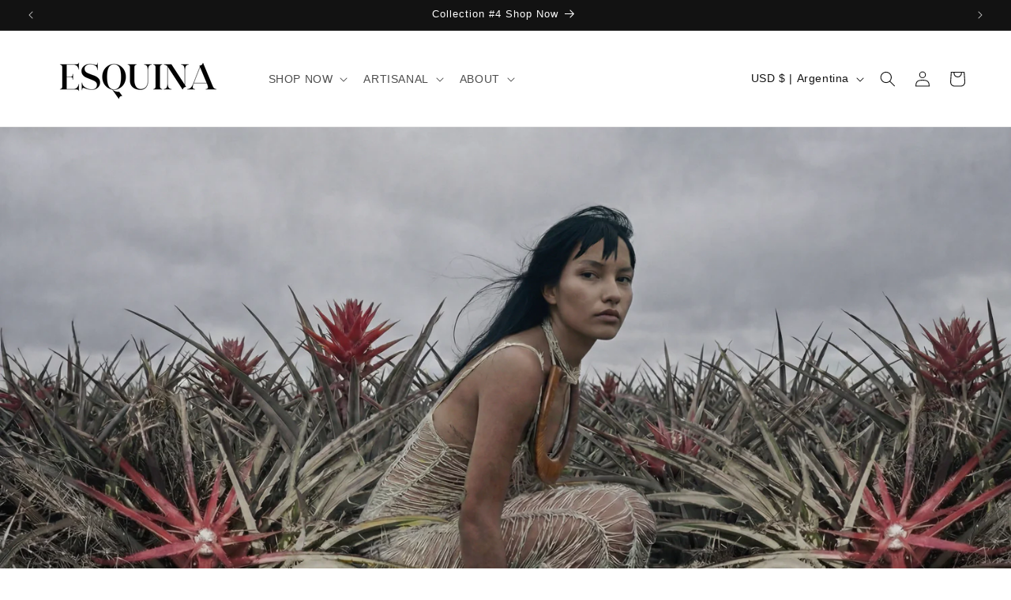

--- FILE ---
content_type: text/html; charset=utf-8
request_url: https://esquinaesquina.com/products/pueyrredon-pant-beige
body_size: 52354
content:
<!doctype html>
<html class="no-js" lang="es">
<meta name="facebook-domain-verification" content="vut9kq2bt2mxxzvikjbv5olfpvgje7" />
  <head>


  <meta name="google-site-verification" content="LIEmERC7dTcl-iOZ_qSh5wsNNG-q11NeSS-DvkjS2QI" />
<!--VEDA_ROCKET_LOADER-->
    <!-- <script src="//esquinaesquina.com/cdn/shop/t/12/assets/veda-rocket-loader.js?v=111603181540343972631690812981" defer></script> -->
    <!--END_VEDA_ROCKET_LOADER-->

    <meta charset="utf-8">
    <meta http-equiv="X-UA-Compatible" content="IE=edge">
    <meta name="viewport" content="width=device-width,initial-scale=1">
    <meta name="theme-color" content="">
    <link rel="canonical" href="https://esquinaesquina.com/products/pueyrredon-pant-beige"><link rel="icon" type="image/png" href="//esquinaesquina.com/cdn/shop/files/Isotipos_Caballos_Corazon-03.png?crop=center&height=32&v=1655243889&width=32"><title>
      PUEYRREDÓN PANT OFF WHITE
 &ndash; La Esquina 1936</title>

    
      <meta name="description" content="Pantalón recto en tela sastrera italiana color off white. Cintura redondeada mas alta en el centro. Cinturón/ cartera  desmontable en forma de montura con bolsillo separada del pantalón, pasa por presillas en la cintura y por una de las piernas que también tiene presillas. Sarga sastrera made in italy Limpieza a seco V">
    

    

<meta property="og:site_name" content="La Esquina 1936">
<meta property="og:url" content="https://esquinaesquina.com/products/pueyrredon-pant-beige">
<meta property="og:title" content="PUEYRREDÓN PANT OFF WHITE">
<meta property="og:type" content="product">
<meta property="og:description" content="Pantalón recto en tela sastrera italiana color off white. Cintura redondeada mas alta en el centro. Cinturón/ cartera  desmontable en forma de montura con bolsillo separada del pantalón, pasa por presillas en la cintura y por una de las piernas que también tiene presillas. Sarga sastrera made in italy Limpieza a seco V"><meta property="og:image" content="http://esquinaesquina.com/cdn/shop/files/ESQUINA_ENER_24_1270.jpg?v=1709148358">
  <meta property="og:image:secure_url" content="https://esquinaesquina.com/cdn/shop/files/ESQUINA_ENER_24_1270.jpg?v=1709148358">
  <meta property="og:image:width" content="1707">
  <meta property="og:image:height" content="2560"><meta property="og:price:amount" content="320,000.00">
  <meta property="og:price:currency" content="ARS"><meta name="twitter:card" content="summary_large_image">
<meta name="twitter:title" content="PUEYRREDÓN PANT OFF WHITE">
<meta name="twitter:description" content="Pantalón recto en tela sastrera italiana color off white. Cintura redondeada mas alta en el centro. Cinturón/ cartera  desmontable en forma de montura con bolsillo separada del pantalón, pasa por presillas en la cintura y por una de las piernas que también tiene presillas. Sarga sastrera made in italy Limpieza a seco V">


    <script>
    // Function to fetch geolocation data
    function getGeoLocation() {
        // Check if geolocation data is already stored in localStorage
        var geoData = null;
    
        try {
            geoData = localStorage.getItem('geoData');
        } catch (e) {
            console.log("Cookies are disabled");
        }
    
        if (geoData) {
            geoData = JSON.parse(geoData);
            redirectBasedOnGeoLocation(geoData.country_code3);
        } else {
            var xhr = new XMLHttpRequest();
            xhr.open('GET', 'https://api.ipgeolocation.io/ipgeo?apiKey=84b51be7c69a4b1bbb9d5ac65e1d5044&fields=country_code3', true);
            xhr.onload = function() {
                if (xhr.status === 200) {
                    // Store the response in localStorage
                    try{
                        localStorage.setItem('geoData', xhr.responseText);
                    } catch (e) {
                        console.log("Cookies are disabled");
                    }
                    geoData = JSON.parse(xhr.responseText);
                    redirectBasedOnGeoLocation(geoData.country_code3);
                }
            };
            xhr.send();
        }
    }
    
    // Function to redirect based on country code
    function redirectBasedOnGeoLocation(countryCode) {
        // Get current hostname
        var currentHostname = window.location.hostname;
        // Redirect based on country code
        if (countryCode !== 'ARG' && currentHostname == 'esquinaesquina.com') {
            window.location.href = 'https://esquinaesquina.co';
        }
    }
    
    // Call the function to get geolocation and redirect
    getGeoLocation();
    </script>    

    <script src="//esquinaesquina.com/cdn/shop/t/12/assets/constants.js?v=58251544750838685771690747203" defer="defer"></script>
    <script src="//esquinaesquina.com/cdn/shop/t/12/assets/pubsub.js?v=158357773527763999511690747203" defer="defer"></script>
    <script src="//esquinaesquina.com/cdn/shop/t/12/assets/global.js?v=54939145903281508041690747203" defer="defer"></script><script src="//esquinaesquina.com/cdn/shop/t/12/assets/animations.js?v=88693664871331136111690747203" defer="defer"></script><script>window.performance && window.performance.mark && window.performance.mark('shopify.content_for_header.start');</script><meta name="google-site-verification" content="GdALbqvsteBqfncl4JDSzHpRmleqRoqaKOlpx67QigA">
<meta name="facebook-domain-verification" content="8emxnh2lo2xvg06efdzq7xxa6zav3p">
<meta id="shopify-digital-wallet" name="shopify-digital-wallet" content="/64775520505/digital_wallets/dialog">
<meta name="shopify-checkout-api-token" content="9d728d17f61de479fad29b7bab0f8da5">
<meta id="in-context-paypal-metadata" data-shop-id="64775520505" data-venmo-supported="false" data-environment="production" data-locale="es_ES" data-paypal-v4="true" data-currency="ARS">
<link rel="alternate" type="application/json+oembed" href="https://esquinaesquina.com/products/pueyrredon-pant-beige.oembed">
<script async="async" src="/checkouts/internal/preloads.js?locale=es-AR"></script>
<script id="shopify-features" type="application/json">{"accessToken":"9d728d17f61de479fad29b7bab0f8da5","betas":["rich-media-storefront-analytics"],"domain":"esquinaesquina.com","predictiveSearch":true,"shopId":64775520505,"locale":"es"}</script>
<script>var Shopify = Shopify || {};
Shopify.shop = "e-squina.myshopify.com";
Shopify.locale = "es";
Shopify.currency = {"active":"ARS","rate":"1.0"};
Shopify.country = "AR";
Shopify.theme = {"name":"Copy of AW23","id":137930965241,"schema_name":"Dawn","schema_version":"11.0.0","theme_store_id":887,"role":"main"};
Shopify.theme.handle = "null";
Shopify.theme.style = {"id":null,"handle":null};
Shopify.cdnHost = "esquinaesquina.com/cdn";
Shopify.routes = Shopify.routes || {};
Shopify.routes.root = "/";</script>
<script type="module">!function(o){(o.Shopify=o.Shopify||{}).modules=!0}(window);</script>
<script>!function(o){function n(){var o=[];function n(){o.push(Array.prototype.slice.apply(arguments))}return n.q=o,n}var t=o.Shopify=o.Shopify||{};t.loadFeatures=n(),t.autoloadFeatures=n()}(window);</script>
<script id="shop-js-analytics" type="application/json">{"pageType":"product"}</script>
<script defer="defer" async type="module" src="//esquinaesquina.com/cdn/shopifycloud/shop-js/modules/v2/client.init-shop-cart-sync_CvZOh8Af.es.esm.js"></script>
<script defer="defer" async type="module" src="//esquinaesquina.com/cdn/shopifycloud/shop-js/modules/v2/chunk.common_3Rxs6Qxh.esm.js"></script>
<script type="module">
  await import("//esquinaesquina.com/cdn/shopifycloud/shop-js/modules/v2/client.init-shop-cart-sync_CvZOh8Af.es.esm.js");
await import("//esquinaesquina.com/cdn/shopifycloud/shop-js/modules/v2/chunk.common_3Rxs6Qxh.esm.js");

  window.Shopify.SignInWithShop?.initShopCartSync?.({"fedCMEnabled":true,"windoidEnabled":true});

</script>
<script>(function() {
  var isLoaded = false;
  function asyncLoad() {
    if (isLoaded) return;
    isLoaded = true;
    var urls = ["https:\/\/chimpstatic.com\/mcjs-connected\/js\/users\/e330e507423f019a39b586514\/c7b9d91a82a0fbefed5172077.js?shop=e-squina.myshopify.com","https:\/\/a.mailmunch.co\/widgets\/site-1004639-9e7e7a75bfc4af15ebe1ac74c6da494f1fb862da.js?shop=e-squina.myshopify.com","https:\/\/cdn.shopify.com\/s\/files\/1\/0647\/7552\/0505\/t\/8\/assets\/yoast-active-script.js?v=1681420192\u0026shop=e-squina.myshopify.com","https:\/\/static.shareasale.com\/json\/shopify\/shareasale-tracking.js?sasmid=150736\u0026ssmtid=19038\u0026shop=e-squina.myshopify.com","https:\/\/a.mailmunch.co\/widgets\/site-1004639-9e7e7a75bfc4af15ebe1ac74c6da494f1fb862da.js?shop=e-squina.myshopify.com","https:\/\/atlantis.live.zoko.io\/scripts\/main.js?v=v2\u0026shop=e-squina.myshopify.com"];
    for (var i = 0; i < urls.length; i++) {
      var s = document.createElement('script');
      s.type = 'text/javascript';
      s.async = true;
      s.src = urls[i];
      var x = document.getElementsByTagName('script')[0];
      x.parentNode.insertBefore(s, x);
    }
  };
  if(window.attachEvent) {
    window.attachEvent('onload', asyncLoad);
  } else {
    window.addEventListener('load', asyncLoad, false);
  }
})();</script>
<script id="__st">var __st={"a":64775520505,"offset":-10800,"reqid":"f62f66a5-0d34-4861-ab89-8252d4d701b8-1768801775","pageurl":"esquinaesquina.com\/products\/pueyrredon-pant-beige","u":"1dc10c478b8e","p":"product","rtyp":"product","rid":8100631216377};</script>
<script>window.ShopifyPaypalV4VisibilityTracking = true;</script>
<script id="captcha-bootstrap">!function(){'use strict';const t='contact',e='account',n='new_comment',o=[[t,t],['blogs',n],['comments',n],[t,'customer']],c=[[e,'customer_login'],[e,'guest_login'],[e,'recover_customer_password'],[e,'create_customer']],r=t=>t.map((([t,e])=>`form[action*='/${t}']:not([data-nocaptcha='true']) input[name='form_type'][value='${e}']`)).join(','),a=t=>()=>t?[...document.querySelectorAll(t)].map((t=>t.form)):[];function s(){const t=[...o],e=r(t);return a(e)}const i='password',u='form_key',d=['recaptcha-v3-token','g-recaptcha-response','h-captcha-response',i],f=()=>{try{return window.sessionStorage}catch{return}},m='__shopify_v',_=t=>t.elements[u];function p(t,e,n=!1){try{const o=window.sessionStorage,c=JSON.parse(o.getItem(e)),{data:r}=function(t){const{data:e,action:n}=t;return t[m]||n?{data:e,action:n}:{data:t,action:n}}(c);for(const[e,n]of Object.entries(r))t.elements[e]&&(t.elements[e].value=n);n&&o.removeItem(e)}catch(o){console.error('form repopulation failed',{error:o})}}const l='form_type',E='cptcha';function T(t){t.dataset[E]=!0}const w=window,h=w.document,L='Shopify',v='ce_forms',y='captcha';let A=!1;((t,e)=>{const n=(g='f06e6c50-85a8-45c8-87d0-21a2b65856fe',I='https://cdn.shopify.com/shopifycloud/storefront-forms-hcaptcha/ce_storefront_forms_captcha_hcaptcha.v1.5.2.iife.js',D={infoText:'Protegido por hCaptcha',privacyText:'Privacidad',termsText:'Términos'},(t,e,n)=>{const o=w[L][v],c=o.bindForm;if(c)return c(t,g,e,D).then(n);var r;o.q.push([[t,g,e,D],n]),r=I,A||(h.body.append(Object.assign(h.createElement('script'),{id:'captcha-provider',async:!0,src:r})),A=!0)});var g,I,D;w[L]=w[L]||{},w[L][v]=w[L][v]||{},w[L][v].q=[],w[L][y]=w[L][y]||{},w[L][y].protect=function(t,e){n(t,void 0,e),T(t)},Object.freeze(w[L][y]),function(t,e,n,w,h,L){const[v,y,A,g]=function(t,e,n){const i=e?o:[],u=t?c:[],d=[...i,...u],f=r(d),m=r(i),_=r(d.filter((([t,e])=>n.includes(e))));return[a(f),a(m),a(_),s()]}(w,h,L),I=t=>{const e=t.target;return e instanceof HTMLFormElement?e:e&&e.form},D=t=>v().includes(t);t.addEventListener('submit',(t=>{const e=I(t);if(!e)return;const n=D(e)&&!e.dataset.hcaptchaBound&&!e.dataset.recaptchaBound,o=_(e),c=g().includes(e)&&(!o||!o.value);(n||c)&&t.preventDefault(),c&&!n&&(function(t){try{if(!f())return;!function(t){const e=f();if(!e)return;const n=_(t);if(!n)return;const o=n.value;o&&e.removeItem(o)}(t);const e=Array.from(Array(32),(()=>Math.random().toString(36)[2])).join('');!function(t,e){_(t)||t.append(Object.assign(document.createElement('input'),{type:'hidden',name:u})),t.elements[u].value=e}(t,e),function(t,e){const n=f();if(!n)return;const o=[...t.querySelectorAll(`input[type='${i}']`)].map((({name:t})=>t)),c=[...d,...o],r={};for(const[a,s]of new FormData(t).entries())c.includes(a)||(r[a]=s);n.setItem(e,JSON.stringify({[m]:1,action:t.action,data:r}))}(t,e)}catch(e){console.error('failed to persist form',e)}}(e),e.submit())}));const S=(t,e)=>{t&&!t.dataset[E]&&(n(t,e.some((e=>e===t))),T(t))};for(const o of['focusin','change'])t.addEventListener(o,(t=>{const e=I(t);D(e)&&S(e,y())}));const B=e.get('form_key'),M=e.get(l),P=B&&M;t.addEventListener('DOMContentLoaded',(()=>{const t=y();if(P)for(const e of t)e.elements[l].value===M&&p(e,B);[...new Set([...A(),...v().filter((t=>'true'===t.dataset.shopifyCaptcha))])].forEach((e=>S(e,t)))}))}(h,new URLSearchParams(w.location.search),n,t,e,['guest_login'])})(!0,!0)}();</script>
<script integrity="sha256-4kQ18oKyAcykRKYeNunJcIwy7WH5gtpwJnB7kiuLZ1E=" data-source-attribution="shopify.loadfeatures" defer="defer" src="//esquinaesquina.com/cdn/shopifycloud/storefront/assets/storefront/load_feature-a0a9edcb.js" crossorigin="anonymous"></script>
<script data-source-attribution="shopify.dynamic_checkout.dynamic.init">var Shopify=Shopify||{};Shopify.PaymentButton=Shopify.PaymentButton||{isStorefrontPortableWallets:!0,init:function(){window.Shopify.PaymentButton.init=function(){};var t=document.createElement("script");t.src="https://esquinaesquina.com/cdn/shopifycloud/portable-wallets/latest/portable-wallets.es.js",t.type="module",document.head.appendChild(t)}};
</script>
<script data-source-attribution="shopify.dynamic_checkout.buyer_consent">
  function portableWalletsHideBuyerConsent(e){var t=document.getElementById("shopify-buyer-consent"),n=document.getElementById("shopify-subscription-policy-button");t&&n&&(t.classList.add("hidden"),t.setAttribute("aria-hidden","true"),n.removeEventListener("click",e))}function portableWalletsShowBuyerConsent(e){var t=document.getElementById("shopify-buyer-consent"),n=document.getElementById("shopify-subscription-policy-button");t&&n&&(t.classList.remove("hidden"),t.removeAttribute("aria-hidden"),n.addEventListener("click",e))}window.Shopify?.PaymentButton&&(window.Shopify.PaymentButton.hideBuyerConsent=portableWalletsHideBuyerConsent,window.Shopify.PaymentButton.showBuyerConsent=portableWalletsShowBuyerConsent);
</script>
<script>
  function portableWalletsCleanup(e){e&&e.src&&console.error("Failed to load portable wallets script "+e.src);var t=document.querySelectorAll("shopify-accelerated-checkout .shopify-payment-button__skeleton, shopify-accelerated-checkout-cart .wallet-cart-button__skeleton"),e=document.getElementById("shopify-buyer-consent");for(let e=0;e<t.length;e++)t[e].remove();e&&e.remove()}function portableWalletsNotLoadedAsModule(e){e instanceof ErrorEvent&&"string"==typeof e.message&&e.message.includes("import.meta")&&"string"==typeof e.filename&&e.filename.includes("portable-wallets")&&(window.removeEventListener("error",portableWalletsNotLoadedAsModule),window.Shopify.PaymentButton.failedToLoad=e,"loading"===document.readyState?document.addEventListener("DOMContentLoaded",window.Shopify.PaymentButton.init):window.Shopify.PaymentButton.init())}window.addEventListener("error",portableWalletsNotLoadedAsModule);
</script>

<script type="module" src="https://esquinaesquina.com/cdn/shopifycloud/portable-wallets/latest/portable-wallets.es.js" onError="portableWalletsCleanup(this)" crossorigin="anonymous"></script>
<script nomodule>
  document.addEventListener("DOMContentLoaded", portableWalletsCleanup);
</script>

<link id="shopify-accelerated-checkout-styles" rel="stylesheet" media="screen" href="https://esquinaesquina.com/cdn/shopifycloud/portable-wallets/latest/accelerated-checkout-backwards-compat.css" crossorigin="anonymous">
<style id="shopify-accelerated-checkout-cart">
        #shopify-buyer-consent {
  margin-top: 1em;
  display: inline-block;
  width: 100%;
}

#shopify-buyer-consent.hidden {
  display: none;
}

#shopify-subscription-policy-button {
  background: none;
  border: none;
  padding: 0;
  text-decoration: underline;
  font-size: inherit;
  cursor: pointer;
}

#shopify-subscription-policy-button::before {
  box-shadow: none;
}

      </style>
<script id="sections-script" data-sections="header" defer="defer" src="//esquinaesquina.com/cdn/shop/t/12/compiled_assets/scripts.js?v=3032"></script>
<script>window.performance && window.performance.mark && window.performance.mark('shopify.content_for_header.end');</script>


    <style data-shopify>
      
      
      
      
      

      
        :root,
        .color-background-1 {
          --color-background: 255,255,255;
        
          --gradient-background: #ffffff;
        
        --color-foreground: 18,18,18;
        --color-shadow: 18,18,18;
        --color-button: 107,105,105;
        --color-button-text: 255,255,255;
        --color-secondary-button: 255,255,255;
        --color-secondary-button-text: 18,18,18;
        --color-link: 18,18,18;
        --color-badge-foreground: 18,18,18;
        --color-badge-background: 255,255,255;
        --color-badge-border: 18,18,18;
        --payment-terms-background-color: rgb(255 255 255);
      }
      
        
        .color-background-2 {
          --color-background: 243,243,243;
        
          --gradient-background: #f3f3f3;
        
        --color-foreground: 18,18,18;
        --color-shadow: 18,18,18;
        --color-button: 18,18,18;
        --color-button-text: 243,243,243;
        --color-secondary-button: 243,243,243;
        --color-secondary-button-text: 18,18,18;
        --color-link: 18,18,18;
        --color-badge-foreground: 18,18,18;
        --color-badge-background: 243,243,243;
        --color-badge-border: 18,18,18;
        --payment-terms-background-color: rgb(243 243 243);
      }
      
        
        .color-inverse {
          --color-background: 18,18,18;
        
          --gradient-background: #121212;
        
        --color-foreground: 255,255,255;
        --color-shadow: 18,18,18;
        --color-button: 255,255,255;
        --color-button-text: 18,18,18;
        --color-secondary-button: 18,18,18;
        --color-secondary-button-text: 255,255,255;
        --color-link: 255,255,255;
        --color-badge-foreground: 255,255,255;
        --color-badge-background: 18,18,18;
        --color-badge-border: 255,255,255;
        --payment-terms-background-color: rgb(18 18 18);
      }
      
        
        .color-accent-1 {
          --color-background: 18,18,18;
        
          --gradient-background: linear-gradient(108deg, rgba(255, 255, 255, 0), rgba(249, 128, 140, 1) 100%);
        
        --color-foreground: 255,111,109;
        --color-shadow: 18,18,18;
        --color-button: 255,255,255;
        --color-button-text: 18,18,18;
        --color-secondary-button: 18,18,18;
        --color-secondary-button-text: 255,255,255;
        --color-link: 255,255,255;
        --color-badge-foreground: 255,111,109;
        --color-badge-background: 18,18,18;
        --color-badge-border: 255,111,109;
        --payment-terms-background-color: rgb(18 18 18);
      }
      
        
        .color-accent-2 {
          --color-background: 255,255,255;
        
          --gradient-background: #ffffff;
        
        --color-foreground: 255,111,109;
        --color-shadow: 18,18,18;
        --color-button: 255,255,255;
        --color-button-text: 228,6,3;
        --color-secondary-button: 255,255,255;
        --color-secondary-button-text: 228,6,3;
        --color-link: 228,6,3;
        --color-badge-foreground: 255,111,109;
        --color-badge-background: 255,255,255;
        --color-badge-border: 255,111,109;
        --payment-terms-background-color: rgb(255 255 255);
      }
      
        
        .color-scheme-d8938727-000a-4d0f-9539-c9453082628f {
          --color-background: 245,245,245;
        
          --gradient-background: #f5f5f5;
        
        --color-foreground: 255,174,174;
        --color-shadow: 245,245,245;
        --color-button: 107,105,105;
        --color-button-text: 255,255,255;
        --color-secondary-button: 245,245,245;
        --color-secondary-button-text: 255,255,255;
        --color-link: 255,255,255;
        --color-badge-foreground: 255,174,174;
        --color-badge-background: 245,245,245;
        --color-badge-border: 255,174,174;
        --payment-terms-background-color: rgb(245 245 245);
      }
      

      body, .color-background-1, .color-background-2, .color-inverse, .color-accent-1, .color-accent-2, .color-scheme-d8938727-000a-4d0f-9539-c9453082628f {
        color: rgba(var(--color-foreground), 0.75);
        background-color: rgb(var(--color-background));
      }

      :root {
        --font-body-family: Helvetica, Arial, sans-serif;
        --font-body-style: normal;
        --font-body-weight: 400;
        --font-body-weight-bold: 700;

        --font-heading-family: Helvetica, Arial, sans-serif;
        --font-heading-style: normal;
        --font-heading-weight: 400;

        --font-body-scale: 1.0;
        --font-heading-scale: 1.0;

        --media-padding: px;
        --media-border-opacity: 0.05;
        --media-border-width: 1px;
        --media-radius: 0px;
        --media-shadow-opacity: 0.0;
        --media-shadow-horizontal-offset: 0px;
        --media-shadow-vertical-offset: 4px;
        --media-shadow-blur-radius: 5px;
        --media-shadow-visible: 0;

        --page-width: 160rem;
        --page-width-margin: 0rem;

        --product-card-image-padding: 0.0rem;
        --product-card-corner-radius: 0.0rem;
        --product-card-text-alignment: left;
        --product-card-border-width: 0.0rem;
        --product-card-border-opacity: 0.1;
        --product-card-shadow-opacity: 0.0;
        --product-card-shadow-visible: 0;
        --product-card-shadow-horizontal-offset: 0.0rem;
        --product-card-shadow-vertical-offset: 0.4rem;
        --product-card-shadow-blur-radius: 0.5rem;

        --collection-card-image-padding: 0.0rem;
        --collection-card-corner-radius: 0.0rem;
        --collection-card-text-alignment: left;
        --collection-card-border-width: 0.0rem;
        --collection-card-border-opacity: 0.0;
        --collection-card-shadow-opacity: 0.1;
        --collection-card-shadow-visible: 1;
        --collection-card-shadow-horizontal-offset: 0.0rem;
        --collection-card-shadow-vertical-offset: 0.0rem;
        --collection-card-shadow-blur-radius: 0.0rem;

        --blog-card-image-padding: 0.0rem;
        --blog-card-corner-radius: 0.0rem;
        --blog-card-text-alignment: left;
        --blog-card-border-width: 0.0rem;
        --blog-card-border-opacity: 0.0;
        --blog-card-shadow-opacity: 0.1;
        --blog-card-shadow-visible: 1;
        --blog-card-shadow-horizontal-offset: 0.0rem;
        --blog-card-shadow-vertical-offset: 0.0rem;
        --blog-card-shadow-blur-radius: 0.0rem;

        --badge-corner-radius: 3.2rem;

        --popup-border-width: 1px;
        --popup-border-opacity: 0.1;
        --popup-corner-radius: 0px;
        --popup-shadow-opacity: 0.0;
        --popup-shadow-horizontal-offset: 0px;
        --popup-shadow-vertical-offset: 4px;
        --popup-shadow-blur-radius: 5px;

        --drawer-border-width: 1px;
        --drawer-border-opacity: 0.1;
        --drawer-shadow-opacity: 0.0;
        --drawer-shadow-horizontal-offset: 0px;
        --drawer-shadow-vertical-offset: -18px;
        --drawer-shadow-blur-radius: 5px;

        --spacing-sections-desktop: 0px;
        --spacing-sections-mobile: 0px;

        --grid-desktop-vertical-spacing: 4px;
        --grid-desktop-horizontal-spacing: 4px;
        --grid-mobile-vertical-spacing: 2px;
        --grid-mobile-horizontal-spacing: 2px;

        --text-boxes-border-opacity: 0.1;
        --text-boxes-border-width: 0px;
        --text-boxes-radius: 0px;
        --text-boxes-shadow-opacity: 0.0;
        --text-boxes-shadow-visible: 0;
        --text-boxes-shadow-horizontal-offset: 0px;
        --text-boxes-shadow-vertical-offset: -22px;
        --text-boxes-shadow-blur-radius: 5px;

        --buttons-radius: 0px;
        --buttons-radius-outset: 0px;
        --buttons-border-width: 1px;
        --buttons-border-opacity: 1.0;
        --buttons-shadow-opacity: 0.0;
        --buttons-shadow-visible: 0;
        --buttons-shadow-horizontal-offset: -12px;
        --buttons-shadow-vertical-offset: -12px;
        --buttons-shadow-blur-radius: 5px;
        --buttons-border-offset: 0px;

        --inputs-radius: 0px;
        --inputs-border-width: 1px;
        --inputs-border-opacity: 0.55;
        --inputs-shadow-opacity: 0.0;
        --inputs-shadow-horizontal-offset: 0px;
        --inputs-margin-offset: 0px;
        --inputs-shadow-vertical-offset: -12px;
        --inputs-shadow-blur-radius: 5px;
        --inputs-radius-outset: 0px;

        --variant-pills-radius: 40px;
        --variant-pills-border-width: 1px;
        --variant-pills-border-opacity: 0.55;
        --variant-pills-shadow-opacity: 0.0;
        --variant-pills-shadow-horizontal-offset: 0px;
        --variant-pills-shadow-vertical-offset: 4px;
        --variant-pills-shadow-blur-radius: 5px;
      }

      *,
      *::before,
      *::after {
        box-sizing: inherit;
      }

      html {
        box-sizing: border-box;
        font-size: calc(var(--font-body-scale) * 62.5%);
        height: 100%;
      }

      body {
        display: grid;
        grid-template-rows: auto auto 1fr auto;
        grid-template-columns: 100%;
        min-height: 100%;
        margin: 0;
        font-size: 1.5rem;
        letter-spacing: 0.06rem;
        line-height: calc(1 + 0.8 / var(--font-body-scale));
        font-family: var(--font-body-family);
        font-style: var(--font-body-style);
        font-weight: var(--font-body-weight);
      }

      @media screen and (min-width: 750px) {
        body {
          font-size: 1.6rem;
        }
      }
    </style>

    <link href="//esquinaesquina.com/cdn/shop/t/12/assets/base.css?v=165191016556652226921690747203" rel="stylesheet" type="text/css" media="all" />
<link href="//esquinaesquina.com/cdn/shop/t/12/assets/component-localization-form.css?v=143319823105703127341690747203" rel="stylesheet" type="text/css" media="all" />
      <script src="//esquinaesquina.com/cdn/shop/t/12/assets/localization-form.js?v=161644695336821385561690747203" defer="defer"></script><link
        rel="stylesheet"
        href="//esquinaesquina.com/cdn/shop/t/12/assets/component-predictive-search.css?v=118923337488134913561690747203"
        media="print"
        onload="this.media='all'"
      ><script>
      document.documentElement.className = document.documentElement.className.replace('no-js', 'js');
      if (Shopify.designMode) {
        document.documentElement.classList.add('shopify-design-mode');
      }
    </script>
  
  <!-- "snippets/shogun-head.liquid" was not rendered, the associated app was uninstalled -->
<!-- BEGIN app block: shopify://apps/o-request-a-quote/blocks/omgrfq_script/5f4ac0e6-8a57-4f3d-853e-0194eab86273 --><script
  id="omgrfq-script"
  type='text/javascript'
  data-type="custom">
    if ((typeof window.jQuery === 'undefined')) {<!-- BEGIN app snippet: omg-jquery -->
    (function(){"use strict";var C=document,D=window,st=C.documentElement,L=C.createElement.bind(C),ft=L("div"),q=L("table"),Mt=L("tbody"),ot=L("tr"),H=Array.isArray,S=Array.prototype,Dt=S.concat,U=S.filter,at=S.indexOf,ct=S.map,Bt=S.push,ht=S.slice,z=S.some,_t=S.splice,Pt=/^#(?:[\w-]|\\.|[^\x00-\xa0])*$/,Ht=/^\.(?:[\w-]|\\.|[^\x00-\xa0])*$/,$t=/<.+>/,jt=/^\w+$/;function J(t,n){var r=It(n);return!t||!r&&!A(n)&&!c(n)?[]:!r&&Ht.test(t)?n.getElementsByClassName(t.slice(1).replace(/\\/g,"")):!r&&jt.test(t)?n.getElementsByTagName(t):n.querySelectorAll(t)}var dt=function(){function t(n,r){if(n){if(Y(n))return n;var i=n;if(g(n)){var e=r||C;if(i=Pt.test(n)&&A(e)?e.getElementById(n.slice(1).replace(/\\/g,"")):$t.test(n)?yt(n):Y(e)?e.find(n):g(e)?o(e).find(n):J(n,e),!i)return}else if(O(n))return this.ready(n);(i.nodeType||i===D)&&(i=[i]),this.length=i.length;for(var s=0,f=this.length;s<f;s++)this[s]=i[s]}}return t.prototype.init=function(n,r){return new t(n,r)},t}(),u=dt.prototype,o=u.init;o.fn=o.prototype=u,u.length=0,u.splice=_t,typeof Symbol=="function"&&(u[Symbol.iterator]=S[Symbol.iterator]);function Y(t){return t instanceof dt}function B(t){return!!t&&t===t.window}function A(t){return!!t&&t.nodeType===9}function It(t){return!!t&&t.nodeType===11}function c(t){return!!t&&t.nodeType===1}function Ft(t){return!!t&&t.nodeType===3}function Wt(t){return typeof t=="boolean"}function O(t){return typeof t=="function"}function g(t){return typeof t=="string"}function v(t){return t===void 0}function P(t){return t===null}function lt(t){return!isNaN(parseFloat(t))&&isFinite(t)}function G(t){if(typeof t!="object"||t===null)return!1;var n=Object.getPrototypeOf(t);return n===null||n===Object.prototype}o.isWindow=B,o.isFunction=O,o.isArray=H,o.isNumeric=lt,o.isPlainObject=G;function d(t,n,r){if(r){for(var i=t.length;i--;)if(n.call(t[i],i,t[i])===!1)return t}else if(G(t))for(var e=Object.keys(t),i=0,s=e.length;i<s;i++){var f=e[i];if(n.call(t[f],f,t[f])===!1)return t}else for(var i=0,s=t.length;i<s;i++)if(n.call(t[i],i,t[i])===!1)return t;return t}o.each=d,u.each=function(t){return d(this,t)},u.empty=function(){return this.each(function(t,n){for(;n.firstChild;)n.removeChild(n.firstChild)})};var qt=/\S+/g;function j(t){return g(t)?t.match(qt)||[]:[]}u.toggleClass=function(t,n){var r=j(t),i=!v(n);return this.each(function(e,s){c(s)&&d(r,function(f,a){i?n?s.classList.add(a):s.classList.remove(a):s.classList.toggle(a)})})},u.addClass=function(t){return this.toggleClass(t,!0)},u.removeAttr=function(t){var n=j(t);return this.each(function(r,i){c(i)&&d(n,function(e,s){i.removeAttribute(s)})})};function Ut(t,n){if(t){if(g(t)){if(arguments.length<2){if(!this[0]||!c(this[0]))return;var r=this[0].getAttribute(t);return P(r)?void 0:r}return v(n)?this:P(n)?this.removeAttr(t):this.each(function(e,s){c(s)&&s.setAttribute(t,n)})}for(var i in t)this.attr(i,t[i]);return this}}u.attr=Ut,u.removeClass=function(t){return arguments.length?this.toggleClass(t,!1):this.attr("class","")},u.hasClass=function(t){return!!t&&z.call(this,function(n){return c(n)&&n.classList.contains(t)})},u.get=function(t){return v(t)?ht.call(this):(t=Number(t),this[t<0?t+this.length:t])},u.eq=function(t){return o(this.get(t))},u.first=function(){return this.eq(0)},u.last=function(){return this.eq(-1)};function zt(t){return v(t)?this.get().map(function(n){return c(n)||Ft(n)?n.textContent:""}).join(""):this.each(function(n,r){c(r)&&(r.textContent=t)})}u.text=zt;function T(t,n,r){if(c(t)){var i=D.getComputedStyle(t,null);return r?i.getPropertyValue(n)||void 0:i[n]||t.style[n]}}function E(t,n){return parseInt(T(t,n),10)||0}function gt(t,n){return E(t,"border".concat(n?"Left":"Top","Width"))+E(t,"padding".concat(n?"Left":"Top"))+E(t,"padding".concat(n?"Right":"Bottom"))+E(t,"border".concat(n?"Right":"Bottom","Width"))}var X={};function Jt(t){if(X[t])return X[t];var n=L(t);C.body.insertBefore(n,null);var r=T(n,"display");return C.body.removeChild(n),X[t]=r!=="none"?r:"block"}function vt(t){return T(t,"display")==="none"}function pt(t,n){var r=t&&(t.matches||t.webkitMatchesSelector||t.msMatchesSelector);return!!r&&!!n&&r.call(t,n)}function I(t){return g(t)?function(n,r){return pt(r,t)}:O(t)?t:Y(t)?function(n,r){return t.is(r)}:t?function(n,r){return r===t}:function(){return!1}}u.filter=function(t){var n=I(t);return o(U.call(this,function(r,i){return n.call(r,i,r)}))};function x(t,n){return n?t.filter(n):t}u.detach=function(t){return x(this,t).each(function(n,r){r.parentNode&&r.parentNode.removeChild(r)}),this};var Yt=/^\s*<(\w+)[^>]*>/,Gt=/^<(\w+)\s*\/?>(?:<\/\1>)?$/,mt={"*":ft,tr:Mt,td:ot,th:ot,thead:q,tbody:q,tfoot:q};function yt(t){if(!g(t))return[];if(Gt.test(t))return[L(RegExp.$1)];var n=Yt.test(t)&&RegExp.$1,r=mt[n]||mt["*"];return r.innerHTML=t,o(r.childNodes).detach().get()}o.parseHTML=yt,u.has=function(t){var n=g(t)?function(r,i){return J(t,i).length}:function(r,i){return i.contains(t)};return this.filter(n)},u.not=function(t){var n=I(t);return this.filter(function(r,i){return(!g(t)||c(i))&&!n.call(i,r,i)})};function R(t,n,r,i){for(var e=[],s=O(n),f=i&&I(i),a=0,y=t.length;a<y;a++)if(s){var h=n(t[a]);h.length&&Bt.apply(e,h)}else for(var p=t[a][n];p!=null&&!(i&&f(-1,p));)e.push(p),p=r?p[n]:null;return e}function bt(t){return t.multiple&&t.options?R(U.call(t.options,function(n){return n.selected&&!n.disabled&&!n.parentNode.disabled}),"value"):t.value||""}function Xt(t){return arguments.length?this.each(function(n,r){var i=r.multiple&&r.options;if(i||Ot.test(r.type)){var e=H(t)?ct.call(t,String):P(t)?[]:[String(t)];i?d(r.options,function(s,f){f.selected=e.indexOf(f.value)>=0},!0):r.checked=e.indexOf(r.value)>=0}else r.value=v(t)||P(t)?"":t}):this[0]&&bt(this[0])}u.val=Xt,u.is=function(t){var n=I(t);return z.call(this,function(r,i){return n.call(r,i,r)})},o.guid=1;function w(t){return t.length>1?U.call(t,function(n,r,i){return at.call(i,n)===r}):t}o.unique=w,u.add=function(t,n){return o(w(this.get().concat(o(t,n).get())))},u.children=function(t){return x(o(w(R(this,function(n){return n.children}))),t)},u.parent=function(t){return x(o(w(R(this,"parentNode"))),t)},u.index=function(t){var n=t?o(t)[0]:this[0],r=t?this:o(n).parent().children();return at.call(r,n)},u.closest=function(t){var n=this.filter(t);if(n.length)return n;var r=this.parent();return r.length?r.closest(t):n},u.siblings=function(t){return x(o(w(R(this,function(n){return o(n).parent().children().not(n)}))),t)},u.find=function(t){return o(w(R(this,function(n){return J(t,n)})))};var Kt=/^\s*<!(?:\[CDATA\[|--)|(?:\]\]|--)>\s*$/g,Qt=/^$|^module$|\/(java|ecma)script/i,Vt=["type","src","nonce","noModule"];function Zt(t,n){var r=o(t);r.filter("script").add(r.find("script")).each(function(i,e){if(Qt.test(e.type)&&st.contains(e)){var s=L("script");s.text=e.textContent.replace(Kt,""),d(Vt,function(f,a){e[a]&&(s[a]=e[a])}),n.head.insertBefore(s,null),n.head.removeChild(s)}})}function kt(t,n,r,i,e){i?t.insertBefore(n,r?t.firstChild:null):t.nodeName==="HTML"?t.parentNode.replaceChild(n,t):t.parentNode.insertBefore(n,r?t:t.nextSibling),e&&Zt(n,t.ownerDocument)}function N(t,n,r,i,e,s,f,a){return d(t,function(y,h){d(o(h),function(p,M){d(o(n),function(b,W){var rt=r?M:W,it=r?W:M,m=r?p:b;kt(rt,m?it.cloneNode(!0):it,i,e,!m)},a)},f)},s),n}u.after=function(){return N(arguments,this,!1,!1,!1,!0,!0)},u.append=function(){return N(arguments,this,!1,!1,!0)};function tn(t){if(!arguments.length)return this[0]&&this[0].innerHTML;if(v(t))return this;var n=/<script[\s>]/.test(t);return this.each(function(r,i){c(i)&&(n?o(i).empty().append(t):i.innerHTML=t)})}u.html=tn,u.appendTo=function(t){return N(arguments,this,!0,!1,!0)},u.wrapInner=function(t){return this.each(function(n,r){var i=o(r),e=i.contents();e.length?e.wrapAll(t):i.append(t)})},u.before=function(){return N(arguments,this,!1,!0)},u.wrapAll=function(t){for(var n=o(t),r=n[0];r.children.length;)r=r.firstElementChild;return this.first().before(n),this.appendTo(r)},u.wrap=function(t){return this.each(function(n,r){var i=o(t)[0];o(r).wrapAll(n?i.cloneNode(!0):i)})},u.insertAfter=function(t){return N(arguments,this,!0,!1,!1,!1,!1,!0)},u.insertBefore=function(t){return N(arguments,this,!0,!0)},u.prepend=function(){return N(arguments,this,!1,!0,!0,!0,!0)},u.prependTo=function(t){return N(arguments,this,!0,!0,!0,!1,!1,!0)},u.contents=function(){return o(w(R(this,function(t){return t.tagName==="IFRAME"?[t.contentDocument]:t.tagName==="TEMPLATE"?t.content.childNodes:t.childNodes})))},u.next=function(t,n,r){return x(o(w(R(this,"nextElementSibling",n,r))),t)},u.nextAll=function(t){return this.next(t,!0)},u.nextUntil=function(t,n){return this.next(n,!0,t)},u.parents=function(t,n){return x(o(w(R(this,"parentElement",!0,n))),t)},u.parentsUntil=function(t,n){return this.parents(n,t)},u.prev=function(t,n,r){return x(o(w(R(this,"previousElementSibling",n,r))),t)},u.prevAll=function(t){return this.prev(t,!0)},u.prevUntil=function(t,n){return this.prev(n,!0,t)},u.map=function(t){return o(Dt.apply([],ct.call(this,function(n,r){return t.call(n,r,n)})))},u.clone=function(){return this.map(function(t,n){return n.cloneNode(!0)})},u.offsetParent=function(){return this.map(function(t,n){for(var r=n.offsetParent;r&&T(r,"position")==="static";)r=r.offsetParent;return r||st})},u.slice=function(t,n){return o(ht.call(this,t,n))};var nn=/-([a-z])/g;function K(t){return t.replace(nn,function(n,r){return r.toUpperCase()})}u.ready=function(t){var n=function(){return setTimeout(t,0,o)};return C.readyState!=="loading"?n():C.addEventListener("DOMContentLoaded",n),this},u.unwrap=function(){return this.parent().each(function(t,n){if(n.tagName!=="BODY"){var r=o(n);r.replaceWith(r.children())}}),this},u.offset=function(){var t=this[0];if(t){var n=t.getBoundingClientRect();return{top:n.top+D.pageYOffset,left:n.left+D.pageXOffset}}},u.position=function(){var t=this[0];if(t){var n=T(t,"position")==="fixed",r=n?t.getBoundingClientRect():this.offset();if(!n){for(var i=t.ownerDocument,e=t.offsetParent||i.documentElement;(e===i.body||e===i.documentElement)&&T(e,"position")==="static";)e=e.parentNode;if(e!==t&&c(e)){var s=o(e).offset();r.top-=s.top+E(e,"borderTopWidth"),r.left-=s.left+E(e,"borderLeftWidth")}}return{top:r.top-E(t,"marginTop"),left:r.left-E(t,"marginLeft")}}};var Et={class:"className",contenteditable:"contentEditable",for:"htmlFor",readonly:"readOnly",maxlength:"maxLength",tabindex:"tabIndex",colspan:"colSpan",rowspan:"rowSpan",usemap:"useMap"};u.prop=function(t,n){if(t){if(g(t))return t=Et[t]||t,arguments.length<2?this[0]&&this[0][t]:this.each(function(i,e){e[t]=n});for(var r in t)this.prop(r,t[r]);return this}},u.removeProp=function(t){return this.each(function(n,r){delete r[Et[t]||t]})};var rn=/^--/;function Q(t){return rn.test(t)}var V={},en=ft.style,un=["webkit","moz","ms"];function sn(t,n){if(n===void 0&&(n=Q(t)),n)return t;if(!V[t]){var r=K(t),i="".concat(r[0].toUpperCase()).concat(r.slice(1)),e="".concat(r," ").concat(un.join("".concat(i," "))).concat(i).split(" ");d(e,function(s,f){if(f in en)return V[t]=f,!1})}return V[t]}var fn={animationIterationCount:!0,columnCount:!0,flexGrow:!0,flexShrink:!0,fontWeight:!0,gridArea:!0,gridColumn:!0,gridColumnEnd:!0,gridColumnStart:!0,gridRow:!0,gridRowEnd:!0,gridRowStart:!0,lineHeight:!0,opacity:!0,order:!0,orphans:!0,widows:!0,zIndex:!0};function wt(t,n,r){return r===void 0&&(r=Q(t)),!r&&!fn[t]&&lt(n)?"".concat(n,"px"):n}function on(t,n){if(g(t)){var r=Q(t);return t=sn(t,r),arguments.length<2?this[0]&&T(this[0],t,r):t?(n=wt(t,n,r),this.each(function(e,s){c(s)&&(r?s.style.setProperty(t,n):s.style[t]=n)})):this}for(var i in t)this.css(i,t[i]);return this}u.css=on;function Ct(t,n){try{return t(n)}catch{return n}}var an=/^\s+|\s+$/;function St(t,n){var r=t.dataset[n]||t.dataset[K(n)];return an.test(r)?r:Ct(JSON.parse,r)}function cn(t,n,r){r=Ct(JSON.stringify,r),t.dataset[K(n)]=r}function hn(t,n){if(!t){if(!this[0])return;var r={};for(var i in this[0].dataset)r[i]=St(this[0],i);return r}if(g(t))return arguments.length<2?this[0]&&St(this[0],t):v(n)?this:this.each(function(e,s){cn(s,t,n)});for(var i in t)this.data(i,t[i]);return this}u.data=hn;function Tt(t,n){var r=t.documentElement;return Math.max(t.body["scroll".concat(n)],r["scroll".concat(n)],t.body["offset".concat(n)],r["offset".concat(n)],r["client".concat(n)])}d([!0,!1],function(t,n){d(["Width","Height"],function(r,i){var e="".concat(n?"outer":"inner").concat(i);u[e]=function(s){if(this[0])return B(this[0])?n?this[0]["inner".concat(i)]:this[0].document.documentElement["client".concat(i)]:A(this[0])?Tt(this[0],i):this[0]["".concat(n?"offset":"client").concat(i)]+(s&&n?E(this[0],"margin".concat(r?"Top":"Left"))+E(this[0],"margin".concat(r?"Bottom":"Right")):0)}})}),d(["Width","Height"],function(t,n){var r=n.toLowerCase();u[r]=function(i){if(!this[0])return v(i)?void 0:this;if(!arguments.length)return B(this[0])?this[0].document.documentElement["client".concat(n)]:A(this[0])?Tt(this[0],n):this[0].getBoundingClientRect()[r]-gt(this[0],!t);var e=parseInt(i,10);return this.each(function(s,f){if(c(f)){var a=T(f,"boxSizing");f.style[r]=wt(r,e+(a==="border-box"?gt(f,!t):0))}})}});var Rt="___cd";u.toggle=function(t){return this.each(function(n,r){if(c(r)){var i=vt(r),e=v(t)?i:t;e?(r.style.display=r[Rt]||"",vt(r)&&(r.style.display=Jt(r.tagName))):i||(r[Rt]=T(r,"display"),r.style.display="none")}})},u.hide=function(){return this.toggle(!1)},u.show=function(){return this.toggle(!0)};var xt="___ce",Z=".",k={focus:"focusin",blur:"focusout"},Nt={mouseenter:"mouseover",mouseleave:"mouseout"},dn=/^(mouse|pointer|contextmenu|drag|drop|click|dblclick)/i;function tt(t){return Nt[t]||k[t]||t}function nt(t){var n=t.split(Z);return[n[0],n.slice(1).sort()]}u.trigger=function(t,n){if(g(t)){var r=nt(t),i=r[0],e=r[1],s=tt(i);if(!s)return this;var f=dn.test(s)?"MouseEvents":"HTMLEvents";t=C.createEvent(f),t.initEvent(s,!0,!0),t.namespace=e.join(Z),t.___ot=i}t.___td=n;var a=t.___ot in k;return this.each(function(y,h){a&&O(h[t.___ot])&&(h["___i".concat(t.type)]=!0,h[t.___ot](),h["___i".concat(t.type)]=!1),h.dispatchEvent(t)})};function Lt(t){return t[xt]=t[xt]||{}}function ln(t,n,r,i,e){var s=Lt(t);s[n]=s[n]||[],s[n].push([r,i,e]),t.addEventListener(n,e)}function At(t,n){return!n||!z.call(n,function(r){return t.indexOf(r)<0})}function F(t,n,r,i,e){var s=Lt(t);if(n)s[n]&&(s[n]=s[n].filter(function(f){var a=f[0],y=f[1],h=f[2];if(e&&h.guid!==e.guid||!At(a,r)||i&&i!==y)return!0;t.removeEventListener(n,h)}));else for(n in s)F(t,n,r,i,e)}u.off=function(t,n,r){var i=this;if(v(t))this.each(function(s,f){!c(f)&&!A(f)&&!B(f)||F(f)});else if(g(t))O(n)&&(r=n,n=""),d(j(t),function(s,f){var a=nt(f),y=a[0],h=a[1],p=tt(y);i.each(function(M,b){!c(b)&&!A(b)&&!B(b)||F(b,p,h,n,r)})});else for(var e in t)this.off(e,t[e]);return this},u.remove=function(t){return x(this,t).detach().off(),this},u.replaceWith=function(t){return this.before(t).remove()},u.replaceAll=function(t){return o(t).replaceWith(this),this};function gn(t,n,r,i,e){var s=this;if(!g(t)){for(var f in t)this.on(f,n,r,t[f],e);return this}return g(n)||(v(n)||P(n)?n="":v(r)?(r=n,n=""):(i=r,r=n,n="")),O(i)||(i=r,r=void 0),i?(d(j(t),function(a,y){var h=nt(y),p=h[0],M=h[1],b=tt(p),W=p in Nt,rt=p in k;b&&s.each(function(it,m){if(!(!c(m)&&!A(m)&&!B(m))){var et=function(l){if(l.target["___i".concat(l.type)])return l.stopImmediatePropagation();if(!(l.namespace&&!At(M,l.namespace.split(Z)))&&!(!n&&(rt&&(l.target!==m||l.___ot===b)||W&&l.relatedTarget&&m.contains(l.relatedTarget)))){var ut=m;if(n){for(var _=l.target;!pt(_,n);)if(_===m||(_=_.parentNode,!_))return;ut=_}Object.defineProperty(l,"currentTarget",{configurable:!0,get:function(){return ut}}),Object.defineProperty(l,"delegateTarget",{configurable:!0,get:function(){return m}}),Object.defineProperty(l,"data",{configurable:!0,get:function(){return r}});var bn=i.call(ut,l,l.___td);e&&F(m,b,M,n,et),bn===!1&&(l.preventDefault(),l.stopPropagation())}};et.guid=i.guid=i.guid||o.guid++,ln(m,b,M,n,et)}})}),this):this}u.on=gn;function vn(t,n,r,i){return this.on(t,n,r,i,!0)}u.one=vn;var pn=/\r?\n/g;function mn(t,n){return"&".concat(encodeURIComponent(t),"=").concat(encodeURIComponent(n.replace(pn,`\r
    `)))}var yn=/file|reset|submit|button|image/i,Ot=/radio|checkbox/i;u.serialize=function(){var t="";return this.each(function(n,r){d(r.elements||[r],function(i,e){if(!(e.disabled||!e.name||e.tagName==="FIELDSET"||yn.test(e.type)||Ot.test(e.type)&&!e.checked)){var s=bt(e);if(!v(s)){var f=H(s)?s:[s];d(f,function(a,y){t+=mn(e.name,y)})}}})}),t.slice(1)},typeof exports<"u"?module.exports=o:D.cash=o})();
<!-- END app snippet -->// app
        window.OMGJquery = window.cash
    } else {
        window.OMGJquery = window.jQuery
    }

    var OMGRFQConfigs = {};
    var omgrfq_productCollection = [];
    var OMGRFQ_localization = {
        language: {
            iso_code: "es",
            name: "Español",
        }
    };
    window.OMGIsUsingMigrate = true;
    var countAppendPrice = 0
    let OMGRFQB2bSettings = {}<!-- BEGIN app snippet: omgrfq_classDefinePosition -->
function getElementsCollectionsPage() {
    const selectors = [
        ".grid__item--collection-template",
        ".grid--uniform .grid__item > .grid-product__content",
        ".card-list .card-list__column .card",
        ".grid-uniform .grid__item",
        ".grid-uniform .grid-item",
        ".collage-grid__row .grid-product",
        ".product-card .product-card__content",
        ".card-wrapper .card > .card__content",
        ".card-wrapper > .card-information",
        ".product__grid-item .product-wrap",
        ".productgrid--items .productgrid--item",
        ".product-block > .product-block__inner",
        ".list-item.product-list-item",
        ".product-block .block-inner",
        ".product-list--collection .product-item",
        "#main-collection-product-grid [class^='#column']",
        ".collection-grid .grid-product",
        '.grid--uniform .grid__item',
        '.main-content .grid .grid__item.four-fifths',
        '.ecom-collection__product-item',
        '.modal-content > .product--outer',
    ]

    return selectors.join(',')
}

function OMGQuotesPriceClass() {
    const selectors = [
        'product-price .price',
        '#productPrice-product-template',
        '.modal_price',
        '.product-form--price-wrapper',
        '.product-single__price',
        '.product_single_price',
        '.product-single__price-product-template',
        '.product-pricing',
        '.product__price-container',
        '.product--price',
        '.product-price',
        '.product-prices',
        '.product__price',
        '.price-box',
        '.price-container',
        '.price-list',
        '.product-detail .price-area',
        '.price_outer',
        '#product-price',
        '.price_range',
        '.detail-price',
        '.product-single__form-price',
        '.data-price-wrapper',
        ".priceProduct",
        "#ProductPrice",
        ".product-single__meta-list",
        ".product-single__prices",
        ".ProductMeta__PriceList",
        ".tt-price",
        '.single_product__price',
        '.pricearea',
        '.product-item-caption-price',
        '.product--price-wrapper',
        '.product-card__price',
        '.product-card__availability',
        '.productitem--price',
        '.boost-pfs-filter-product-item-price',
        '.price_wrapper',
        '.product-list-item-price',
        '.grid-product__price',
        '.product_price',
        '.grid-product__price-wrap',
        '.product-item__price',
        '.price-product',
        '.product-price__price',
        '.product-item__price-wrapper',
        '.product__prices',
        '.product-item--price',
        '.grid-link__meta',
        '.list-meta',
        '.ProductItem .ProductItem__PriceList',
        '.product-item__price-list',
        '.product-thumb-caption-price',
        '.product-card__price-wrapper',
        '.card__price',
        '.card__availability',
        "#main-collection-product-grid [class^='#product-card-price']",
        '.grid__item span[itemprop="price"]',
        '.f\\:product-single__block-product-price',
        '.ecom-product-single__price',
        '.ecom-collection__product-prices',
        '.productitem--price',
        '.modal_price',
        '.variant-item__quantity .quantity.cart-quantity',
        '.variant-item__price .price',
        '.variant-item__totals .price',
        '.totals__product-total',
        '.product-form-installment',
        '.product-pricing',
        '.t4s-product-price',
        '.prices',
        '.price',
    ];

    return selectors.join(",");
}

function OMGQuotesTitleClass() {
    const selectors = [
        '.product-single__title',
        '.product-title',
        '.product-single h2',
        '.product-name',
        '.product__heading',
        '.product-header',
        '.detail-info h1',
        '#product-description h1',
        '.product__title',
        '.product-meta__title',
        '#productInfo-product h1',
        '.product-detail .title',
        '.section_title',
        '.product-info-inner h1.page-heading',
        '.product_title',
        '.product_name',
        '.ProductMeta__Title',
        '.tt-title',
        '.single_product__title',
        '.product-item-caption-title',
        '.section__title',
        '.f\\:product-single__block-product-title',
        '.ecom-product__heading',
        '.product-item__title',
        '.product-details_title',
        '.item-title',
        '.view-product-title+div h1',
        '.product-information h1',
        '.shopify-product-form',
    ];

    return selectors.join(',');
}

function OMGQuotesDescriptionClass() {
    const selectors = [
        'rte-formatter',
        '.product-single__description',
        '.short-description',
        '.product-description',
        '.description',
        '.short-des',
        '.product-details__description',
        '.product-desc',
        '#product-description .rte',
        '.product__description',
        '.product_description',
        '.product-block-list__item--description',
        '.tabs__product-page',
        '.pr_short_des',
        '.product-single__desc',
        '.product-tabs',
        '.site-box-content .rte',
        '.product-simple-tab',
        '.product_section .description',
        '.ProductMeta__Description',
        '.tt-collapse-block',
        '.product-single .detail-bottom',
        '.short-description-detail',
        '.dt-sc-tabs-container',
        '.product-thumbnail__price',
        '.collapsibles-wrapper',
        '.product-description-tabs',
        '.product-single__content-text',
        '.product-tabs',
        '.f\\:product-single__block-product-description',
        '.ecom-product-single__description',
        '.product__description-container',
        '.product-details .accordion',
        '#main-product details',
    ];

    return selectors.join(',');
}

function OMGQuotesCollectionCartClass() {
    const selectors = [
        '.btn.product-btn',
        '.product-item .action form',
        '.btn.add-to-cart-btn',
        '.boost-pfs-addtocart-wrapper',
        '.productitem--action',
        '.btn-cart',
        '.product-form .product-add',
        '.button--add-to-cart',
        '.product-item__action-button',
        '.blog-read-more',
        '.tt-btn-addtocart',
        '.pr_atc_',
        '.product-add-cart',
        '.productgrid--items .productgrid--item button.productitem--action-atc',
        '.add_to_cart_button',
        '.product-item__action-list',
        '.quick-add__submit',
        '.ecom-product-single__add-to-cart',
        '.ecom-collection__product-simple-add-to-cart',
        '.product-form--atc-button',
    ];

    return selectors.join(',');
}
<!-- END app snippet -->

    
    
    
    OMGRFQConfigs = {"store":"e-squina.myshopify.com","app_url":"https:\/\/apps.quotesnap.net","app_url_old":"","settings":{"general_settings":{"email_vat":0,"added_code":1,"calendar_lang":"en","redirect_link":"","vat_form_text":"Vat","calendar_theme":"material_blue","customize_data":{"isDefault":false,"button_view_history_quotes":{"color":"rgba(255, 255, 255, 1)","bg_color":"rgba(32, 34, 35, 1)","font_size":"Default","text_bold":0,"text_align":"center","text_italic":0,"text_underline":0,"stroke_enable":0,"stroke_size":"Default","stroke_color":"rgba(255, 201, 107, 1)","shadow_enable":0,"hover_enable":0,"hover_font_size":"Default","hover_font_color":"rgba(255, 255, 255, 1)","hover_border_radius":"Default","hover_bg_color":"rgba(255, 206, 122, 1)","hover_stroke_size":"Default","hover_stroke_color":"rgba(255, 206, 122, 1)","border_radius":"Default"},"button_view_quotes":{"color":"rgba(255, 255, 255, 1)","bg_color":"rgba(32, 34, 35, 1)","font_size":"Default","text_bold":0,"text_align":"center","text_italic":0,"text_underline":0,"stroke_enable":0,"stroke_size":"Default","stroke_color":"rgba(255, 201, 107, 1)","shadow_enable":0,"hover_enable":0,"hover_font_size":"Default","hover_font_color":"rgba(255, 255, 255, 1)","hover_border_radius":"Default","hover_bg_color":"rgba(255, 206, 122, 1)","hover_stroke_size":"Default","hover_stroke_color":"rgba(255, 206, 122, 1)","border_radius":"Default"},"button_add_quote":{"color":"rgba(32, 34, 35, 1)","bg_color":"rgba(255, 201, 107, 1)","font_size":"Default","text_bold":0,"text_align":"center","text_italic":0,"text_underline":0,"stroke_enable":"","stroke_size":"Default","stroke_color":"rgba(32, 34, 35, 1)","shadow_enable":0,"hover_enable":0,"hover_font_size":"Default","hover_font_color":"rgba(255, 255, 255, 1)","hover_border_radius":"Default","hover_bg_color":"rgba(255, 206, 122, 1)","hover_stroke_size":"Default","hover_stroke_color":"rgba(255, 206, 122, 1)","border_radius":"Default"}},"submit_all_cart":0,"user_confirm_email":0,"view_button_manual":0,"redirect_continue_btn":"","unsuccess_submit_mess":"Error when submitting a quote request!","add_quote_success_mess":"Add product to quote successfully!","user_confirm_email_text":"Your confirm quote has been sent into your email","request_quote_page_title_text":"Request A Quote","allow_out_stock":1,"custom_css":"","allow_collection_button":0,"position_button":"auto","custom_element_position":"","show_on_product":1,"hide_price":0,"hide_add_cart":0,"hide_price_collection":0,"hide_add_cart_collection":0,"form_data":[{"id":872357,"max":20,"min":0,"req":0,"send":1,"type":"text","input":"text","label":"Special inquiry","width":100,"placeholder":"Enter your inquiry"}],"ggsite_key":{"v2":"","v3":""},"type_recaptcha":0,"use_google_recaptcha":0,"sku_text":"SKU","product_text":"PRODUCT","price_text":"PRICE","option_text":"Option","message_text":"NOTES","quantity_text":"QUANTITY","total_form_text":"Subtotal","show_product_sku":0,"show_total_price":0,"total_price_text":"TOTAL PRICE","hide_option_table":0,"hide_remove_table":0,"offered_price_text":"WISHED PRICE","show_offered_price":0,"show_product_price":0,"hide_quantity_table":1,"message_placeholder":"Enter your notes","properties_form_text":"Properties","show_product_message":0,"show_properties_form":0,"show_total_price_products":0,"popup_shopping_mess":"Continuar Comprando","popup_header_list_quote":"CONTACT INFO","submitting_quote_mess":"Enviar","submitting_position":"right","empty_quote_mess":"Tu cotización está vacía","popup_header_empty_quote":"Cotización nula","empty_quote_image":1,"continue_shopping_empty_label":"Continuar Comprando","illustration_image_empty":"https:\/\/api.omegatheme.com\/quote-snap\/backend\/public\/storage\/e-squina.myshopify.com\/wWIWTZ5sQ2gQZPgeEBabcaqv45A14o3AbRm4ZZjM.png","tracking_source":0,"viewed_products":0,"show_app_in_page":0,"auto_create_draft":0,"customer_data_sync":0,"choosen_page":0,"submit_quote_button":"Consulta enviada","success_submit_mess":"Nos estaremos comunicando en la brevedad con la cotización solicitada","popup_header_submited_quote":"Consulta enviada","continue_shopping_submit_label":"Continuar comprando","request_submit_image":1,"illustration_image_submited":"https:\/\/storage.quotesnap.net\/quote\/e-squina.myshopify.com\/Imagotipo Esquina_1756389684.png","type_request_submit":"full-size","toast_message_request_submit":"Request Submitted","enable_customer_type_selector":0,"type_quote_form":"popup","submit_form_add_one":0,"submit_form_add_one_text":"Only add 1 product to your submit quote form","toast_message_success":"Your quote is successfully added","toast_display_duration":3,"view_form_submit":{"b2b_show_billing":1,"b2b_show_company":1,"b2b_show_shipping":1,"dtc_show_shipping":0,"b2b_show_payment_term":1},"fields_setting":{"contact_info":{"last_name":{"enabled":true,"required":true},"first_name":{"enabled":true,"required":true},"phone_number":{"enabled":true,"required":true}},"shipping_address":{"city":{"enabled":true,"required":false},"state":{"enabled":true,"required":false},"address":{"enabled":true,"required":false},"company":{"enabled":true,"required":false},"country":{"enabled":true,"required":false},"last_name":{"enabled":true,"required":false},"first_name":{"enabled":true,"required":false},"postal_code":{"enabled":true,"required":false},"phone_number":{"enabled":true,"required":false}}},"use_multiple_language":false,"appearance":{"font_size":14,"text_color":"rgba(0, 0, 0, 1)","footer_bg_color":"rgba(255, 255, 255, 1)","header_bg_color":"rgba(255, 255, 255, 1)","primary_bg_color":"rgba(255, 255, 255, 1)","secondary_bg_color":"rgba(245, 245, 245, 1)","submit_button_color":"rgba(255, 255, 255, 1)","continue_button_color":"rgba(0, 0, 0, 1)","section_title_bg_color":"rgba(249, 250, 251, 1)","submit_button_bg_color":"rgba(0, 0, 0, 1)","continue_button_bg_color":"rgba(255, 255, 255, 1)"},"show_next_cart_history":0,"view_quote_history_position":{"side":"right","margin_top":{"unit":"px","amount":210}},"view_history_quotes_mess":"View History Quote","show_history_quotes_button":0,"show_next_cart":0,"view_quote_position":{"side":"right","margin_top":{"unit":"px","amount":35}},"view_quote_mess":"View Quote","show_view_button":1,"show_view_button_empty":0,"button_text":"Request for quote"},"integrate":"{\"quantity\":false}","hide_price_settings":{"follow_quote":1,"hide_price":0,"hide_add_cart":0,"hide_price_collection":0,"hide_add_cart_collection":0,"applied_products_mode":1,"applied_customers_mode":1,"to_see_price":0,"applied_products_tags":[],"applied_customers_tags":[],"applied_customers_country":[],"applied_specific_products":[],"applied_products_collections":[]},"support_settings":{"price_element":"","loading_element":"","collection_element":"","list_collection_data":{"index":{"all":{"class_append":"","product_per_page":12}},"search":{"class_append":"","product_per_page":12},"collection":{"class_append":"","product_per_page":12}},"price_element_collection":"","add_cart_collection_element":"","hide_price_cart_button_immediately":""},"multiple_form_settings":{"translations":{"id":1915,"lang_code":"EN","lang_name":"English","shop":"e-squina.myshopify.com","type":"dtc","translations":{"note_title":"Note","billing_title":"Billing Address","company_title":"Company","contact_title":"Contact Information","products_title":"","shipping_title":"Shipping","company_id_title":"ID de compañía (si aplica)","information_title":"Contact information","register_as_label":"Register as","billing_city_label":"City","company_name_label":"Nombre de compañía (si aplica)","location_b2b_title":"Location","location_dtc_title":"Dirección","payment_term_title":"Payment terms","auto_fill_help_text":"","billing_state_label":"State","email_address_label":"Email","shipping_city_label":"Ciudad","contact_person_title":"Contact person","shipping_state_label":"","billing_address_label":"Address","billing_company_label":"Company\/attention","billing_country_label":"Country\/region","shipping_address_label":"Dirección","shipping_company_label":"Nombre de compañía (si aplica)","shipping_country_label":"País","billing_last_name_label":"Last name","company_id_place_holder":"","contact_last_name_label":"Apellido","shipping_use_as_billing":"Use as billing address","billing_first_name_label":"First name","company_name_placeholder":"","contact_first_name_label":"Nombre","placeholder_billing_city":"Enter your city","shipping_last_name_label":"Apellido","billing_postal_code_label":"Postal Code","contact_and_company_title":"Contact & company","email_address_placeholder":"","placeholder_billing_state":"Enter your state","placeholder_shipping_city":"","shipping_first_name_label":"Nombre","billing_phone_number_label":"Phone number","contact_phone_number_label":"Número telefónico","placeholder_shipping_state":"","shipping_postal_code_label":"Código Postal","placeholder_billing_address":"Enter your address","placeholder_billing_company":"Enter your company\/attention","placeholder_billing_country":"Enter your country\/region","shipping_phone_number_label":"Número telefónico","placeholder_shipping_address":"","placeholder_shipping_company":"","placeholder_shipping_country":"","placeholder_billing_last_name":"Enter your last name","placeholder_contact_last_name":"","placeholder_billing_first_name":"Enter your first name","placeholder_contact_first_name":"","placeholder_shipping_last_name":"","placeholder_billing_postal_code":"Enter your postal code","placeholder_shipping_first_name":"","placeholder_billing_phone_number":"Enter your phone number","placeholder_contact_phone_number":"","placeholder_shipping_postal_code":"","placeholder_shipping_phone_number":""},"form_step_1":{"34118":{"footer_setting":{"submitting_quote_mess":"Agregar a cotización"},"quote_form_header":{"popup_shopping_mess":"Continuar Comprando","popup_header_list_quote":"PRODUCT DETAILS"},"information_setting":{"893247":{"label":"Fecha de entrega deseada","choices":[],"content":"","placeholder":"Select a date"}}}},"form_step_2":{"empty_list":{"empty_quote_mess":"Tu cotización está vacía","continue_shopping_label":"Continuar Comprando","popup_header_empty_quote":"Cotización nula"},"request_submit":{"toast_message":"Request Submitted","success_submit_mess":"Nos estaremos comunicando en la brevedad con la cotización solicitada","continue_shopping_label":"Continuar comprando","popup_header_submitted_quote":"Consulta enviada"},"view_quote_form":{"toast_message_success":"Your quote is successfully added","submit_form_add_one_text":"Only add 1 product to your submit quote form"},"quote_form_bottom":{"submitting_quote_mess":"Enviar"},"quote_form_header":{"popup_shopping_mess":"Continuar Comprando","popup_header_list_quote":"CONTACT INFO"},"quote_form_information":{"form_data":{"872357":{"label":"Special inquiry","choices":[],"content":"","placeholder":"Enter your inquiry"}}},"quote_form_request_list":{"sku_text":"SKU","price_text":"PRICE","option_text":"Option","message_text":"NOTES","product_text":"PRODUCT","quantity_text":"QUANTITY","total_price_text":"TOTAL PRICE","offered_price_text":"WISHED PRICE","message_placeholder":"Enter your notes","properties_form_text":"Properties","sub_total_price_quote_text":"Subtotal"}},"is_default":true,"created_at":"2025-01-16T01:27:12.000000Z","updated_at":"2025-10-24T20:29:48.000000Z"},"common_setting":{"id":34118,"footer_setting":{"submitting_position":"right","submitting_quote_mess":"Agregar a cotización"},"display_setting":{"condition":"all","type_form":"popup"},"quote_form_header":{"popup_shopping_mess":"Continuar Comprando","popup_header_list_quote":"PRODUCT DETAILS"},"request_list":{"sku_text":"SKU","price_text":"PRICE","option_text":"Option","message_text":"NOTES","product_text":"PRODUCT","quantity_text":"QUANTITY","show_product_sku":0,"show_total_price":0,"total_price_text":"TOTAL PRICE","hide_option_table":0,"hide_remove_table":0,"offered_price_text":"WISHED PRICE","show_offered_price":0,"show_product_price":0,"hide_quantity_table":1,"message_placeholder":"Enter your notes","properties_form_text":"Properties","show_product_message":0,"show_properties_form":0,"show_sub_total_price_quote":0,"sub_total_price_quote_text":"Subtotal"}},"form_settings":[{"id":34118,"name":"Default Form","type_condition":"all","manual_condition":[],"automatically_condition":[],"information_setting":[{"id":893247,"req":1,"input":"date","label":"Fecha de entrega deseada","width":50,"dateFormat":"F j, Y","placeholder":"Select a date"}],"created_at":1756389685,"status":1,"footer_setting":{"submitting_position":"right","submitting_quote_mess":"Agregar a cotización"}}]},"limit_file_size":10,"have_branding":0,"is_plan_b2b":false,"condition_product_rule":{"automate_kind_condition":"AND","enable_all_products":1,"enable_automate_products":0,"enable_manual_products":0,"manual_products":[],"addConditions":[]},"discounts":[],"tax":{"shop":"e-squina.myshopify.com","tax_label":"Tax","is_use_shopify_tax":0}},"theme":[],"abTests":{"export_quote_pdf_Mar_2022":true,"redesign_hide_price_may_2023":true,"quote_snap_restructure_jul_2023":false,"quote_snap_storefront_improve_jul_2023":true,"quote_snap_charge_plan_aug_2023":false,"quote_snap_new_home_page":true,"quote_snap_new_home_page_onboarding_trial_oct_2023":false,"quote_snap_free_trial_oct_2023":true,"quote_snap_auto_hide_price_oct_2023":true,"quote_snap_halloween_oct_2023":false,"quote_snap_charge_now_nov_2023":true,"quote_salesperson_sep_2023":true,"quote_snap_admin_email_oct_2023":true,"quote_snap_recommend_app_nov_2023":true,"quote_snap_BFCM_oct_2023":false,"quote_snap_new_onboarding_nov_2023":true,"quote_snap_convert_email_oct_2023":true,"quote_snap_new_get_started_nov_2023":true,"quote_snap_bfs_nov_2023":true,"quote_snap_switch_app_free_plan_dec_2023":true,"quote_snap_discount_30_dec_2023":false,"quote_snap_translate_text_dec_2023":true,"quote_snap_email_translate_dec_2023":true,"quote_snap_get_started_dec_2023":true,"quote_snap_email_multiple_language_dec_2023":true,"quote_snap_pdf_multiple_language_dec_2023":true,"quote_snap_integrate_mailchimp_jan_2024":true,"quote_snap_hide_price_country_jan_2024":true,"quote_snap_integrate_hubspot_jan_2024":true,"quote_snap_integrate_shopify_jan_2024":true,"quote_snap_upload_file_aws_jan_2024":true,"quote_snap_up_sell_march_2024":false,"quote_snap_charge_one_time_mar_2024":false,"quote_snap_off_collection_march_2024":false,"quote_snap_charge_one_time_with_discount_mar_2024":false,"quote_snap_modal_charge_one_time_march_2024":false,"quote_snap_restructure_email_mar_2024":true,"quote_snap_convert_product_variant_apr_2024":true,"quote_snap_on_off_onboarding_apr_2024":false,"quote_snap_multiple_form_may_2024":true,"quote_snap_conditional_form_may_2024":true,"quote_snap_email_editor_mode_may_2024":true,"quote_customize_for_shop_request_may_2023":false,"quote_snap_redesign_pricing_plan_jun_2024":true,"quote_snap_b2b_setting_jul_2024":true,"quote_snap_redesign_pricing_b2b_aug_2024":true,"quote_snap_release_b2b_sep_2024":true,"quote_snap_b2b_feature_test_sep_2024":false,"quote_snap_form_b2b_sep_2024":true,"quote_snap_access_form_b2b_sep_2024":true,"quote_snap_customer_account_nov_2024":false,"quote_snap_new_hide_price_pricing_now_2024":true,"quote_snap_form_b2b_dtc_split_nov_2024":true,"convert_webhook_abtest":false,"quote_snap_dispatch_now_jan_2025":false,"quote_snap_storefront_graphql_feb_2025":true,"quote_snap_form_settings_pricing_feb_2025":true,"quote_snap_support_storefront_access_token_apr_2025":true,"quote_snap_shipping_and_tax_rate_aug_2025":true,"quote_snap_form_multiple_language_oct_2025":false,"quote_snap_bulk_edit_quotes_oct_2025":true},"storefront_setting":{"access_token":"ba91e45dd257abbdea5d1808fc11fd85"}}
    

    
        OMGDiscountLimit = []
    


    
    if (OMGRFQConfigs?.abTests?.quote_snap_auto_hide_price_oct_2023) {
        
    //
    }<!-- BEGIN app snippet: omgrfq_appendCollection -->
function appendElementInCollectionPage() {
    if (!(Number(OMGRFQConfigs.settings.general_settings.allow_collection_button)
        || OMGRFQConfigs.settings?.hide_price_settings?.hide_price_collection
        || OMGRFQConfigs.settings?.hide_price_settings?.hide_add_cart_collection)) {
        return
    }
    if (OMGRFQConfigs?.settings?.support_settings?.list_collection_data) {
            
            

            
            

            
            
setTimeout(() => {
            appendElementInCollectionPage()
        }, 50)
    } else {
        appendElementInCollectionPageDefault()
    }
}

function appendElementInCollectionPageDefault() {

}
<!-- END app snippet -->OMGRFQConfigs.app_url = "https://apps.quotesnap.net/api/";

    const omgConfigSettings = OMGRFQConfigs?.settings
    // call custom script
    const headAppend = document.head
    headAppend.appendChild(
        document.createRange().createContextualFragment('<script>' + omgConfigSettings.custom_script + '<\/script>')
    )

    // hide price, add to cart immediately
    let omg_hide_price = omgConfigSettings?.hide_price_settings?.hide_price || 0,
        omg_hide_price_collection = omgConfigSettings?.hide_price_settings?.hide_price_collection || 0,
        omg_hide_add_cart = omgConfigSettings?.hide_price_settings?.hide_add_cart || 0,
        omg_hide_add_cart_collection = omgConfigSettings?.hide_price_settings?.hide_add_cart_collection || 0
    let isUsingHidePrice =
        Number(omg_hide_price) ||
        Number(omg_hide_price_collection) ||
        Number(omg_hide_add_cart) ||
        Number(omg_hide_add_cart_collection);
    const supportSettings = omgConfigSettings?.support_settings;
    
        localStorage.removeItem("e-squina.myshopify.com_omgrfq_formInfo")
    
    
        
        
        
        
            
                
                OMGRFQB2bSettings = {"hide_price_setting":{"to_see_price":0,"hide_price_show_text":"","hide_price_enter_pass":"","type_condition":"automate","manual_condition":[{"shop":"e-squina.myshopify.com","product_id":"8682928898297","product_image":"https:\/\/cdn.shopify.com\/s\/files\/1\/0647\/7552\/0505\/files\/Esquina_1399.jpg?v=1731014747","product_title":"BEAZLY BLAZER - 𝑚𝑎𝑑𝑒 𝑡𝑜 𝑚𝑒𝑎𝑠𝑢𝑟𝑒","product_handle":"beazly-blazer-made-to-measure","product_variant":{"id":"45975418077433","title":"NEGRO \/ A MEDIDA","product_id":"8682928898297","admin_graphql_api_id":"gid:\/\/shopify\/ProductVariant\/45975418077433"},"product_variant_id":"45975418077433"},{"shop":"e-squina.myshopify.com","product_id":"8682928898297","product_image":"https:\/\/cdn.shopify.com\/s\/files\/1\/0647\/7552\/0505\/files\/Esquina_1399.jpg?v=1731014747","product_title":"BEAZLY BLAZER - 𝑚𝑎𝑑𝑒 𝑡𝑜 𝑚𝑒𝑎𝑠𝑢𝑟𝑒","product_handle":"beazly-blazer-made-to-measure","product_variant":{"id":"45975425614073","title":"BEIGE \/ A MEDIDA","product_id":"8682928898297","admin_graphql_api_id":"gid:\/\/shopify\/ProductVariant\/45975425614073"},"product_variant_id":"45975425614073"},{"shop":"e-squina.myshopify.com","product_id":"8682928898297","product_image":"https:\/\/cdn.shopify.com\/s\/files\/1\/0647\/7552\/0505\/files\/Esquina_1399.jpg?v=1731014747","product_title":"BEAZLY BLAZER - 𝑚𝑎𝑑𝑒 𝑡𝑜 𝑚𝑒𝑎𝑠𝑢𝑟𝑒","product_handle":"beazly-blazer-made-to-measure","product_variant":{"id":"45975425679609","title":"CUSTOM \/ A MEDIDA","product_id":"8682928898297","admin_graphql_api_id":"gid:\/\/shopify\/ProductVariant\/45975425679609"},"product_variant_id":"45975425679609"},{"shop":"e-squina.myshopify.com","product_id":"8682934927609","product_image":"https:\/\/cdn.shopify.com\/s\/files\/1\/0647\/7552\/0505\/files\/Esquina_0767.jpg?v=1731000318","product_title":"BLAZER BERNASCONI - 𝑚𝑎𝑑𝑒 𝑡𝑜 𝑚𝑒𝑎𝑠𝑢𝑟𝑒","product_handle":"blazer-bernasconi-𝑚𝑎𝑑𝑒-𝑡𝑜-𝑚𝑒𝑎𝑠𝑢𝑟𝑒","product_variant":{"id":"45975433347321","title":"A MEDIDA \/ NEGRO","product_id":"8682934927609","admin_graphql_api_id":"gid:\/\/shopify\/ProductVariant\/45975433347321"},"product_variant_id":"45975433347321"},{"shop":"e-squina.myshopify.com","product_id":"8682934927609","product_image":"https:\/\/cdn.shopify.com\/s\/files\/1\/0647\/7552\/0505\/files\/Esquina_0767.jpg?v=1731000318","product_title":"BLAZER BERNASCONI - 𝑚𝑎𝑑𝑒 𝑡𝑜 𝑚𝑒𝑎𝑠𝑢𝑟𝑒","product_handle":"blazer-bernasconi-𝑚𝑎𝑑𝑒-𝑡𝑜-𝑚𝑒𝑎𝑠𝑢𝑟𝑒","product_variant":{"id":"45975434297593","title":"A MEDIDA \/ BEIGE","product_id":"8682934927609","admin_graphql_api_id":"gid:\/\/shopify\/ProductVariant\/45975434297593"},"product_variant_id":"45975434297593"},{"shop":"e-squina.myshopify.com","product_id":"8682934927609","product_image":"https:\/\/cdn.shopify.com\/s\/files\/1\/0647\/7552\/0505\/files\/Esquina_0767.jpg?v=1731000318","product_title":"BLAZER BERNASCONI - 𝑚𝑎𝑑𝑒 𝑡𝑜 𝑚𝑒𝑎𝑠𝑢𝑟𝑒","product_handle":"blazer-bernasconi-𝑚𝑎𝑑𝑒-𝑡𝑜-𝑚𝑒𝑎𝑠𝑢𝑟𝑒","product_variant":{"id":"45975434330361","title":"A MEDIDA \/ CUSTOM","product_id":"8682934927609","admin_graphql_api_id":"gid:\/\/shopify\/ProductVariant\/45975434330361"},"product_variant_id":"45975434330361"}],"automatically_condition":[[{"isTime":false,"isNumber":false,"isString":true,"isChoosen":"contain","isCustomer":false,"isInventory":false,"selectedType":"tag","valueCondition":"bridal"}],[{"isTime":false,"isNumber":false,"isString":true,"isChoosen":"contain","isCustomer":false,"isInventory":false,"selectedType":"title","valueCondition":"CREÁ TU PRENDA EN NUESTRO ATELIER"},{"isTime":false,"isNumber":false,"isString":true,"isChoosen":"contain","isCustomer":false,"isInventory":false,"selectedType":"title","valueCondition":"MADERO DRESS - 𝙝𝙚𝙘𝙝𝙤 𝙖 𝙥𝙚𝙙𝙞𝙙𝙤"}]],"collection_condition":[{"image":"","title":"diy","handle":"diy","collection_id":"439269458169"},{"image":"","title":"BRIDAL","handle":"bridal","collection_id":"438841475321"}],"hide_on_product":1,"hide_on_collection":1,"applied_customers_mode":0,"applied_customers_country":[],"applied_customers_tags":[],"hide_on_all_page":0,"hide_price_full_text_login":"","hide_price_text_login":"","hide_price_login_url":""},"button_setting":{"position_button":"auto","type_condition":"automate","manual_condition":[],"automatically_condition":[[{"isTime":false,"isNumber":false,"isString":true,"isChoosen":"contain","isCustomer":false,"isInventory":false,"selectedType":"tag","valueCondition":"BRIDAL"}],[{"isTime":false,"isNumber":false,"isString":true,"isChoosen":"contain","isCustomer":false,"isInventory":false,"selectedType":"title","valueCondition":"CREÁ TU PRENDA EN NUESTRO ATELIER"},{"isTime":false,"isNumber":false,"isString":true,"isChoosen":"contain","isCustomer":false,"isInventory":false,"selectedType":"title","valueCondition":"MADERO DRESS - 𝙝𝙚𝙘𝙝𝙤 𝙖 𝙥𝙚𝙙𝙞𝙙𝙤"},{"isTime":false,"isNumber":false,"isString":true,"isChoosen":"contain","isCustomer":false,"isInventory":false,"selectedType":"title","valueCondition":"ARRIBEÑOS PANT - 𝙝𝙚𝙘𝙝𝙤 𝙖 𝙥𝙚𝙙𝙞𝙙𝙤"},{"isTime":false,"isNumber":false,"isString":true,"isChoosen":"contain","isCustomer":false,"isInventory":false,"selectedType":"title","valueCondition":"MADERO DRESS - 𝙝𝙚𝙘𝙝𝙤 𝙖 𝙥𝙚𝙙𝙞𝙙𝙤"}]],"collection_condition":[{"image":"","title":"diy","handle":"diy","collection_id":"439269458169"},{"image":"","title":"BRIDAL","handle":"bridal","collection_id":"438841475321"}],"show_on_product":1,"show_on_collection":0,"show_on_cart":0,"custom_element_position":"","cart_position":"before","applied_customers_mode":0,"applied_customers_tags":[],"type_quote_form":"popup","toast_message_success":"Your quote is successfully added","get_quote_action":[],"custom_styles":{"label":"COTIZAR","bg_color":"rgba(0, 0, 0, 1)","font_size":"14px","text_bold":1,"font_color":"rgba(255, 255, 255, 1)","text_align":"center","stroke_size":"Default","text_italic":0,"hover_enable":0,"stroke_color":"rgba(32, 34, 35, 1)","border_radius":"Default","shadow_enable":1,"stroke_enable":1,"hover_bg_color":"rgba(255, 206, 122, 1)","text_underline":0,"hover_font_size":"Default","hover_font_color":"rgba(255, 255, 255, 1)","hover_stroke_size":"Default","hover_stroke_color":"rgba(255, 206, 122, 1)","hover_border_radius":"Default"},"message_after_click":"Quote submitted"},"hide_add_cart_setting":{"hide_add_cart":1,"display_logic":0},"hide_buy_now_setting":{"hide_buy_now":1,"display_logic":0},"view_quote_setting":{"show_view_button_empty":0,"show_view_button":0,"view_quote_position":{"side":"right","margin_top":{"unit":"px","amount":35}},"custom_styles":{"label":"View Quote","bg_color":"rgba(32, 34, 35, 1)","font_size":"Default","text_bold":0,"font_color":"rgba(255, 255, 255, 1)","text_align":"center","stroke_size":"Default","text_italic":0,"hover_enable":0,"stroke_color":"rgba(32, 34, 35, 1)","border_radius":"Default","shadow_enable":0,"stroke_enable":0,"hover_bg_color":"rgba(255, 206, 122, 1)","text_underline":0,"hover_font_size":"Default","hover_font_color":"rgba(255, 255, 255, 1)","hover_stroke_size":"Default","hover_stroke_color":"rgba(255, 206, 122, 1)","hover_border_radius":"Default"},"show_next_cart":0},"view_history_setting":{"show_history_quotes_button":0,"view_quote_history_position":{"side":"right","margin_top":{"unit":"px","amount":35}},"custom_styles":{"label":"View History Quote","bg_color":"rgba(32, 34, 35, 1)","font_size":"Default","text_bold":0,"font_color":"rgba(255, 255, 255, 1)","text_align":"center","stroke_size":"Default","text_italic":0,"hover_enable":0,"stroke_color":"rgba(32, 34, 35, 1)","border_radius":"Default","shadow_enable":0,"stroke_enable":0,"hover_bg_color":"rgba(255, 206, 122, 1)","text_underline":0,"hover_font_size":"Default","hover_font_color":"rgba(255, 255, 255, 1)","hover_stroke_size":"Default","hover_stroke_color":"rgba(255, 206, 122, 1)","hover_border_radius":"Default"},"show_next_cart_history":0}}
                OMGRFQB2bSettings = convertDataB2b(OMGRFQB2bSettings);
            
        

        omg_hide_price = OMGRFQB2bSettings?.hide_price?.hide_on_product || 0,
        omg_hide_price_collection = OMGRFQB2bSettings?.hide_price?.hide_on_collection || 0,
        omg_hide_add_cart = OMGRFQB2bSettings?.hide_add_cart_setting?.hide_add_cart || 0,
        omg_hide_add_cart_collection = OMGRFQB2bSettings?.hide_add_cart_setting?.hide_add_cart || 0
        isUsingHidePrice =
            Number(omg_hide_price) ||
            Number(omg_hide_price_collection) ||
            Number(omg_hide_add_cart) ||
            Number(omg_hide_add_cart_collection);
    

    function convertDataB2b(data) {
        data['customize_data'] = {
            'button_add_quote': {},
            'button_view_history_quotes': {},
            'button_view_quotes': {},
        }
        data['customize_data']['button_add_quote'] = data?.button_setting?.custom_styles || {}
        data['customize_data']['button_view_history_quotes'] = data?.view_history_setting?.custom_styles || {}
        data['customize_data']['button_view_quotes'] = data?.view_quote_setting?.custom_styles || {}
        data['view_quote_mess'] = data?.view_quote_setting?.custom_styles?.label || "View Quote"
        data['view_history_quotes_mess'] = data?.view_history_setting?.custom_styles?.label || "View History Quote"
        data['button_text'] = data?.button_setting?.custom_styles?.label || "Request for quote"
        delete(data?.button_setting?.custom_styles)
        delete(data?.view_history_setting?.custom_styles)
        delete(data?.view_quote_setting?.custom_styles)
        data = Object.assign({
            customize_data: data['customize_data'],
            button_setting: data?.button_setting,
            hide_price: data?.hide_price_setting,
            view_quote_mess: data['view_quote_mess'],
            view_history_quotes_mess: data['view_history_quotes_mess'],
            button_text: data['button_text'],
            hide_add_cart_setting: data?.hide_add_cart_setting,
            hide_buy_now_setting: data?.hide_buy_now_setting
        }, data?.view_quote_setting, data?.view_history_setting);

        return data;
    }

    if (OMGRFQConfigs?.abTests?.quote_snap_auto_hide_price_oct_2023 && supportSettings && isUsingHidePrice) {
        let listFieldHide = [
            { field: "price_element", default: ".price", isUsing: Number(omg_hide_price) },
            { field: "price_element_collection", default: ".price", isUsing: Number(omg_hide_price_collection) },
            {
                field: "add_cart_product_element",
                default: 'button[name="add"]',
                isUsing: Number(omg_hide_add_cart) || Number(omg_hide_add_cart_collection),
            },
            {
                field: "add_cart_collection_element",
                default: 'button[name="add"]',
                isUsing: Number(omg_hide_add_cart) || Number(omg_hide_add_cart_collection),
            },
        ];

        const getHidePriceCSS = (useDefault = true) => {
            let result = [];
            for (let item of listFieldHide) {
                if (item.isUsing) {
                    let fieldText = typeof supportSettings[item.field] === "string" ? supportSettings[item.field].trim() : "";
                    if (!fieldText && useDefault) {
                        fieldText = item.default;
                    }
                    if (fieldText) result.push(fieldText);
                }
            }

            return result.join(",");
        }

        const hidePriceCSS = getHidePriceCSS();
        const styleCustomCss = omgConfigSettings?.general_settings?.customcss || omgConfigSettings?.general_settings?.custom_css;
        if (hidePriceCSS) {
            const hidePriceStyle = document.createElement("style");
            hidePriceStyle.setAttribute("id", "omgrfq-hide-price");
            hidePriceStyle.innerHTML = `
            ${hidePriceCSS} {display: none;}
            ${styleCustomCss}
            `;
            headAppend.appendChild(hidePriceStyle);
            console.log("append CSS", hidePriceCSS);
        }

        const clearHidePriceCSS = () => {
            const hidePriceCSSElement = document.getElementById("omgrfq-hide-price");
            if (hidePriceCSSElement) {
                const newHidePriceCSS = getHidePriceCSS(false);
                hidePriceCSSElement.innerText = `
                    ${newHidePriceCSS} {display: none;}
                    ${styleCustomCss}
                `;
                console.log("remove CSS", newHidePriceCSS);
            }
        }

        let clearIntervalNumber = 0
        const clearHidePriceInterval = setInterval(() => {
            clearIntervalNumber += 1
            if (window.processedCollection || clearIntervalNumber >= 10) {
                clearHidePriceCSS();
                clearInterval(clearHidePriceInterval);
            }
        }, 500);
    } else {
        const style = document.createElement('style');
        style.textContent = omgConfigSettings?.general_settings?.customcss || omgConfigSettings?.general_settings?.custom_css;
        headAppend.appendChild(style);
    }

    async function detectCustomerCountry () {
        try {
            const result = await fetch("https://ipwho.is/").then(result => result.json());
            OMGRFQConfigs.customerCountry = result?.country_code || "";
        } catch (e) {
            console.log(e);
        }
    }

    function appendScript(url, body) {
        const OMGScript = document.createElement('script');
        OMGScript.src = url;
        OMGScript.defer = true;
        body.appendChild(OMGScript);
    }<!-- BEGIN app snippet: omgrfq_striptag -->

    function strip_tags(str, allowed_tags) {
    var key = '', allowed = false;
    var matches = [];
    var allowed_array = [];
    var allowed_tag = '';
    var i = 0;
    var k = '';
    var html = '';

    var replacer = function (search, replace, str) {
    return str.split(search).join(replace);
    };
    // Build allowes tags associative array
    if (allowed_tags) {
    allowed_array = allowed_tags.match(/([a-zA-Z0-9]+)/gi);
    }

    str += '';

    // Match tags
    matches = str.match(/(<\/?[\S][^>]*>)/gi);

    // Go through all HTML tags
    for (key in matches) {
    if (isNaN(key)) {
    // IE7 Hack
    continue;
    }

    // Save HTML tag
    html = matches[key].toString();

    // Is tag not in allowed list ? Remove from str !
    allowed = false;

    // Go through all allowed tags
    for (k in allowed_array) {
    // Init
    allowed_tag = allowed_array[k];
    i = -1;

    if (i !== 0) {
    i = html.toLowerCase().indexOf('<' + allowed_tag + '>');
    }
    if (i !== 0) {
    i = html.toLowerCase().indexOf('<' + allowed_tag + ' ');
    }
    if (i !== 0) {
    i = html.toLowerCase().indexOf('</' + allowed_tag);
    }

    // Determine
    if (i === 0) {
    allowed = true;
    break;
    }
    }

    if (!allowed) {
    str = replacer(html, "", str);
    // Custom replace. No regexing
    }
    }

    return str;
    }

<!-- END app snippet -->
    OMGRFQConfigs.customerId = null;
    OMGRFQConfigs.customerTags = null;
    
    
    omgrfq_productCollection[8100631216377] = {"id":8100631216377,"title":"PUEYRREDÓN PANT OFF WHITE","handle":"pueyrredon-pant-beige","description":"\u003cp\u003ePantalón recto en tela sastrera italiana color off white. Cintura redondeada mas alta en el centro. Cinturón\/ cartera  desmontable en forma de montura con bolsillo separada del pantalón, pasa por presillas en la cintura y por una de las piernas que también tiene presillas.\u003c\/p\u003e\n\u003cp\u003e\u003cem\u003eSarga sastrera made in italy\u003c\/em\u003e\u003c\/p\u003e\n\u003cp\u003e\u003cem\u003eLimpieza a seco\u003c\/em\u003e\u003c\/p\u003e\n\u003cp\u003eValeria mide 1,78 y usa talle S\u003c\/p\u003e","published_at":"2024-12-30T16:05:41-03:00","created_at":"2024-02-28T16:25:54-03:00","vendor":"La Esquina 1936","type":"","tags":["nwa:1dropaw24","sale"],"price":32000000,"price_min":32000000,"price_max":32000000,"available":true,"price_varies":false,"compare_at_price":null,"compare_at_price_min":0,"compare_at_price_max":0,"compare_at_price_varies":false,"variants":[{"id":44465806049529,"title":"SMALL \/ OFF WHITE","option1":"SMALL","option2":"OFF WHITE","option3":null,"sku":"","requires_shipping":true,"taxable":false,"featured_image":{"id":40432039330041,"product_id":8100631216377,"position":5,"created_at":"2024-02-28T16:25:54-03:00","updated_at":"2024-02-28T16:25:57-03:00","alt":null,"width":1677,"height":2515,"src":"\/\/esquinaesquina.com\/cdn\/shop\/files\/ESQUINA_ENER_24_1292.jpg?v=1709148357","variant_ids":[44465806049529,44465806082297,44465806115065]},"available":false,"name":"PUEYRREDÓN PANT OFF WHITE - SMALL \/ OFF WHITE","public_title":"SMALL \/ OFF WHITE","options":["SMALL","OFF WHITE"],"price":32000000,"weight":0,"compare_at_price":null,"inventory_management":"shopify","barcode":"06049529","featured_media":{"alt":null,"id":33059945906425,"position":5,"preview_image":{"aspect_ratio":0.667,"height":2515,"width":1677,"src":"\/\/esquinaesquina.com\/cdn\/shop\/files\/ESQUINA_ENER_24_1292.jpg?v=1709148357"}},"requires_selling_plan":false,"selling_plan_allocations":[]},{"id":44465806082297,"title":"MEDIUM \/ OFF WHITE","option1":"MEDIUM","option2":"OFF WHITE","option3":null,"sku":"","requires_shipping":true,"taxable":false,"featured_image":{"id":40432039330041,"product_id":8100631216377,"position":5,"created_at":"2024-02-28T16:25:54-03:00","updated_at":"2024-02-28T16:25:57-03:00","alt":null,"width":1677,"height":2515,"src":"\/\/esquinaesquina.com\/cdn\/shop\/files\/ESQUINA_ENER_24_1292.jpg?v=1709148357","variant_ids":[44465806049529,44465806082297,44465806115065]},"available":true,"name":"PUEYRREDÓN PANT OFF WHITE - MEDIUM \/ OFF WHITE","public_title":"MEDIUM \/ OFF WHITE","options":["MEDIUM","OFF WHITE"],"price":32000000,"weight":0,"compare_at_price":null,"inventory_management":"shopify","barcode":"06082297","featured_media":{"alt":null,"id":33059945906425,"position":5,"preview_image":{"aspect_ratio":0.667,"height":2515,"width":1677,"src":"\/\/esquinaesquina.com\/cdn\/shop\/files\/ESQUINA_ENER_24_1292.jpg?v=1709148357"}},"requires_selling_plan":false,"selling_plan_allocations":[]},{"id":44465806115065,"title":"LARGE \/ OFF WHITE","option1":"LARGE","option2":"OFF WHITE","option3":null,"sku":"","requires_shipping":true,"taxable":false,"featured_image":{"id":40432039330041,"product_id":8100631216377,"position":5,"created_at":"2024-02-28T16:25:54-03:00","updated_at":"2024-02-28T16:25:57-03:00","alt":null,"width":1677,"height":2515,"src":"\/\/esquinaesquina.com\/cdn\/shop\/files\/ESQUINA_ENER_24_1292.jpg?v=1709148357","variant_ids":[44465806049529,44465806082297,44465806115065]},"available":false,"name":"PUEYRREDÓN PANT OFF WHITE - LARGE \/ OFF WHITE","public_title":"LARGE \/ OFF WHITE","options":["LARGE","OFF WHITE"],"price":32000000,"weight":0,"compare_at_price":null,"inventory_management":"shopify","barcode":"06115065","featured_media":{"alt":null,"id":33059945906425,"position":5,"preview_image":{"aspect_ratio":0.667,"height":2515,"width":1677,"src":"\/\/esquinaesquina.com\/cdn\/shop\/files\/ESQUINA_ENER_24_1292.jpg?v=1709148357"}},"requires_selling_plan":false,"selling_plan_allocations":[]},{"id":44465806147833,"title":"X LARGE \/ OFF WHITE","option1":"X LARGE","option2":"OFF WHITE","option3":null,"sku":"","requires_shipping":true,"taxable":false,"featured_image":null,"available":false,"name":"PUEYRREDÓN PANT OFF WHITE - X LARGE \/ OFF WHITE","public_title":"X LARGE \/ OFF WHITE","options":["X LARGE","OFF WHITE"],"price":32000000,"weight":0,"compare_at_price":null,"inventory_management":"shopify","barcode":"06147833","requires_selling_plan":false,"selling_plan_allocations":[]}],"images":["\/\/esquinaesquina.com\/cdn\/shop\/files\/ESQUINA_ENER_24_1270.jpg?v=1709148358","\/\/esquinaesquina.com\/cdn\/shop\/files\/ESQUINA_ENER_24_1279_2a1e4832-394e-49b9-8c5f-ec547b897faa.jpg?v=1709149461","\/\/esquinaesquina.com\/cdn\/shop\/files\/ESQUINA_ENER_24_1277.jpg?v=1709149461","\/\/esquinaesquina.com\/cdn\/shop\/files\/ESQUINA_ENER_24_1282.jpg?v=1709148359","\/\/esquinaesquina.com\/cdn\/shop\/files\/ESQUINA_ENER_24_1292.jpg?v=1709148357"],"featured_image":"\/\/esquinaesquina.com\/cdn\/shop\/files\/ESQUINA_ENER_24_1270.jpg?v=1709148358","options":["Tamaño","Color"],"media":[{"alt":null,"id":33059945775353,"position":1,"preview_image":{"aspect_ratio":0.667,"height":2560,"width":1707,"src":"\/\/esquinaesquina.com\/cdn\/shop\/files\/ESQUINA_ENER_24_1270.jpg?v=1709148358"},"aspect_ratio":0.667,"height":2560,"media_type":"image","src":"\/\/esquinaesquina.com\/cdn\/shop\/files\/ESQUINA_ENER_24_1270.jpg?v=1709148358","width":1707},{"alt":null,"id":33059945840889,"position":2,"preview_image":{"aspect_ratio":0.667,"height":2560,"width":1707,"src":"\/\/esquinaesquina.com\/cdn\/shop\/files\/ESQUINA_ENER_24_1279_2a1e4832-394e-49b9-8c5f-ec547b897faa.jpg?v=1709149461"},"aspect_ratio":0.667,"height":2560,"media_type":"image","src":"\/\/esquinaesquina.com\/cdn\/shop\/files\/ESQUINA_ENER_24_1279_2a1e4832-394e-49b9-8c5f-ec547b897faa.jpg?v=1709149461","width":1707},{"alt":null,"id":33059945808121,"position":3,"preview_image":{"aspect_ratio":0.667,"height":2560,"width":1707,"src":"\/\/esquinaesquina.com\/cdn\/shop\/files\/ESQUINA_ENER_24_1277.jpg?v=1709149461"},"aspect_ratio":0.667,"height":2560,"media_type":"image","src":"\/\/esquinaesquina.com\/cdn\/shop\/files\/ESQUINA_ENER_24_1277.jpg?v=1709149461","width":1707},{"alt":null,"id":33059945873657,"position":4,"preview_image":{"aspect_ratio":0.667,"height":2507,"width":1671,"src":"\/\/esquinaesquina.com\/cdn\/shop\/files\/ESQUINA_ENER_24_1282.jpg?v=1709148359"},"aspect_ratio":0.667,"height":2507,"media_type":"image","src":"\/\/esquinaesquina.com\/cdn\/shop\/files\/ESQUINA_ENER_24_1282.jpg?v=1709148359","width":1671},{"alt":null,"id":33059945906425,"position":5,"preview_image":{"aspect_ratio":0.667,"height":2515,"width":1677,"src":"\/\/esquinaesquina.com\/cdn\/shop\/files\/ESQUINA_ENER_24_1292.jpg?v=1709148357"},"aspect_ratio":0.667,"height":2515,"media_type":"image","src":"\/\/esquinaesquina.com\/cdn\/shop\/files\/ESQUINA_ENER_24_1292.jpg?v=1709148357","width":1677}],"requires_selling_plan":false,"selling_plan_groups":[],"content":"\u003cp\u003ePantalón recto en tela sastrera italiana color off white. Cintura redondeada mas alta en el centro. Cinturón\/ cartera  desmontable en forma de montura con bolsillo separada del pantalón, pasa por presillas en la cintura y por una de las piernas que también tiene presillas.\u003c\/p\u003e\n\u003cp\u003e\u003cem\u003eSarga sastrera made in italy\u003c\/em\u003e\u003c\/p\u003e\n\u003cp\u003e\u003cem\u003eLimpieza a seco\u003c\/em\u003e\u003c\/p\u003e\n\u003cp\u003eValeria mide 1,78 y usa talle S\u003c\/p\u003e"};
    
        var variantIndex = 0;
        omgrfq_productCollection[8100631216377].price = 320000.0;
        omgrfq_productCollection[8100631216377].price_max = 320000.0;
        omgrfq_productCollection[8100631216377].price_min = 320000.0;
        
            omgrfq_productCollection[8100631216377].variants[variantIndex].inventory_quantity = 0;
            omgrfq_productCollection[8100631216377].variants[variantIndex].priceAfterDiscount = 320000.0;
            omgrfq_productCollection[8100631216377].variants[variantIndex].basePrice = 320000.0;
            omgrfq_productCollection[8100631216377].variants[variantIndex].price = 320000.0;
            variantIndex++;
        
            omgrfq_productCollection[8100631216377].variants[variantIndex].inventory_quantity = 1;
            omgrfq_productCollection[8100631216377].variants[variantIndex].priceAfterDiscount = 320000.0;
            omgrfq_productCollection[8100631216377].variants[variantIndex].basePrice = 320000.0;
            omgrfq_productCollection[8100631216377].variants[variantIndex].price = 320000.0;
            variantIndex++;
        
            omgrfq_productCollection[8100631216377].variants[variantIndex].inventory_quantity = 0;
            omgrfq_productCollection[8100631216377].variants[variantIndex].priceAfterDiscount = 320000.0;
            omgrfq_productCollection[8100631216377].variants[variantIndex].basePrice = 320000.0;
            omgrfq_productCollection[8100631216377].variants[variantIndex].price = 320000.0;
            variantIndex++;
        
            omgrfq_productCollection[8100631216377].variants[variantIndex].inventory_quantity = 0;
            omgrfq_productCollection[8100631216377].variants[variantIndex].priceAfterDiscount = 320000.0;
            omgrfq_productCollection[8100631216377].variants[variantIndex].basePrice = 320000.0;
            omgrfq_productCollection[8100631216377].variants[variantIndex].price = 320000.0;
            variantIndex++;
        
    
    OMGRFQConfigs.variant_selected_or_first = {"id":44465806082297,"title":"MEDIUM \/ OFF WHITE","option1":"MEDIUM","option2":"OFF WHITE","option3":null,"sku":"","requires_shipping":true,"taxable":false,"featured_image":{"id":40432039330041,"product_id":8100631216377,"position":5,"created_at":"2024-02-28T16:25:54-03:00","updated_at":"2024-02-28T16:25:57-03:00","alt":null,"width":1677,"height":2515,"src":"\/\/esquinaesquina.com\/cdn\/shop\/files\/ESQUINA_ENER_24_1292.jpg?v=1709148357","variant_ids":[44465806049529,44465806082297,44465806115065]},"available":true,"name":"PUEYRREDÓN PANT OFF WHITE - MEDIUM \/ OFF WHITE","public_title":"MEDIUM \/ OFF WHITE","options":["MEDIUM","OFF WHITE"],"price":32000000,"weight":0,"compare_at_price":null,"inventory_management":"shopify","barcode":"06082297","featured_media":{"alt":null,"id":33059945906425,"position":5,"preview_image":{"aspect_ratio":0.667,"height":2515,"width":1677,"src":"\/\/esquinaesquina.com\/cdn\/shop\/files\/ESQUINA_ENER_24_1292.jpg?v=1709148357"}},"requires_selling_plan":false,"selling_plan_allocations":[]}
    
    if (typeof omgrfq_productCollection[8100631216377]['collection'] === 'undefined') omgrfq_productCollection[8100631216377]['collection'] = [];
    if (typeof omgrfq_productCollection[8100631216377]['collectionId'] === 'undefined') omgrfq_productCollection[8100631216377]['collectionId'] = [];
    omgrfq_productCollection[8100631216377]['collection'].push(`AW24`);
    omgrfq_productCollection[8100631216377]['collectionId'].push(416892780793);
    
    if (typeof omgrfq_productCollection[8100631216377]['collection'] === 'undefined') omgrfq_productCollection[8100631216377]['collection'] = [];
    if (typeof omgrfq_productCollection[8100631216377]['collectionId'] === 'undefined') omgrfq_productCollection[8100631216377]['collectionId'] = [];
    omgrfq_productCollection[8100631216377]['collection'].push(`Bottoms`);
    omgrfq_productCollection[8100631216377]['collectionId'].push(395868569849);
    
    if (typeof omgrfq_productCollection[8100631216377]['collection'] === 'undefined') omgrfq_productCollection[8100631216377]['collection'] = [];
    if (typeof omgrfq_productCollection[8100631216377]['collectionId'] === 'undefined') omgrfq_productCollection[8100631216377]['collectionId'] = [];
    omgrfq_productCollection[8100631216377]['collection'].push(`COLECCION`);
    omgrfq_productCollection[8100631216377]['collectionId'].push(397125910777);
    
    if (typeof omgrfq_productCollection[8100631216377]['collection'] === 'undefined') omgrfq_productCollection[8100631216377]['collection'] = [];
    if (typeof omgrfq_productCollection[8100631216377]['collectionId'] === 'undefined') omgrfq_productCollection[8100631216377]['collectionId'] = [];
    omgrfq_productCollection[8100631216377]['collection'].push(`EN STOCK`);
    omgrfq_productCollection[8100631216377]['collectionId'].push(445131489529);
    
    if (typeof omgrfq_productCollection[8100631216377]['collection'] === 'undefined') omgrfq_productCollection[8100631216377]['collection'] = [];
    if (typeof omgrfq_productCollection[8100631216377]['collectionId'] === 'undefined') omgrfq_productCollection[8100631216377]['collectionId'] = [];
    omgrfq_productCollection[8100631216377]['collection'].push(`Esquina Icons`);
    omgrfq_productCollection[8100631216377]['collectionId'].push(396696027385);
    
    if (typeof omgrfq_productCollection[8100631216377]['collection'] === 'undefined') omgrfq_productCollection[8100631216377]['collection'] = [];
    if (typeof omgrfq_productCollection[8100631216377]['collectionId'] === 'undefined') omgrfq_productCollection[8100631216377]['collectionId'] = [];
    omgrfq_productCollection[8100631216377]['collection'].push(`Pants`);
    omgrfq_productCollection[8100631216377]['collectionId'].push(395868504313);
    
    if (typeof omgrfq_productCollection[8100631216377]['collection'] === 'undefined') omgrfq_productCollection[8100631216377]['collection'] = [];
    if (typeof omgrfq_productCollection[8100631216377]['collectionId'] === 'undefined') omgrfq_productCollection[8100631216377]['collectionId'] = [];
    omgrfq_productCollection[8100631216377]['collection'].push(`SALE`);
    omgrfq_productCollection[8100631216377]['collectionId'].push(426038755577);
    
    if (typeof omgrfq_productCollection[8100631216377]['collection'] === 'undefined') omgrfq_productCollection[8100631216377]['collection'] = [];
    if (typeof omgrfq_productCollection[8100631216377]['collectionId'] === 'undefined') omgrfq_productCollection[8100631216377]['collectionId'] = [];
    omgrfq_productCollection[8100631216377]['collection'].push(`Ver todo`);
    omgrfq_productCollection[8100631216377]['collectionId'].push(397302759673);
    
    omgrfq_productCollection[8100631216377]['isShowQuoteButton'] = false;
    omgrfq_productCollection[8100631216377]['isHideQuotePrice'] = false;
    

    // init app
    async function initAppQuotesOMG() {
        if (OMGRFQConfigs?.settings?.hide_price_settings?.applied_customers_mode == 4 || OMGRFQConfigs?.appQuotesSettings?.hide_price?.applied_customers_mode == 4) await detectCustomerCountry();

        OMGRFQConfigs.currency = "\u003cspan class=\"money conversion-bear-money\"\u003e${{amount}}\u003c\/span\u003e";

        OMGRFQConfigs.currency = strip_tags(OMGRFQConfigs.currency);

        // if (!document.getElementById('app-quotes')) {
        let appendApp = document.createElement('div');
        appendApp.setAttribute('id', 'app-quotes');
        const bodyAppend = document.body
        bodyAppend.appendChild(appendApp);
        if (window.omg_quote_list_checkJS === 1) {
            window.reRenderAppQuoteOMG()
        } else {
            document.addEventListener('callScriptApp', () => {
                window.reRenderAppQuoteOMG()
            });
        }
        setTimeout(() => {
            if (JSON.stringify(OMGRFQConfigs['appQuotesSettings'].form_data).indexOf('"input":"date"') > -1
                || (OMGRFQConfigs.settings?.multiple_form_settings?.form_settings?.length && JSON.stringify(OMGRFQConfigs.settings?.multiple_form_settings.form_settings))?.indexOf('"input":"date"') > -1) {
                appendScript("https://cdn.jsdelivr.net/npm/flatpickr", bodyAppend);
                setTimeout(() =>{
                    if (OMGRFQConfigs['appQuotesSettings'].calendar_lang != 'en') {
                        appendScript("https://cdn.jsdelivr.net/npm/flatpickr/dist/l10n/"+OMGRFQConfigs['appQuotesSettings'].calendar_lang+'.js', bodyAppend);
                    }
                }, 200)
            }
        }, 300)
        // }
    }

    OMGRFQConfigs['appQuotesSettings'] = Object.assign({}, omgConfigSettings.general_settings, omgConfigSettings.condition_product_rule, supportSettings, OMGRFQB2bSettings);
    // dont have any match theme json
    if (!Object.keys(OMGRFQConfigs?.theme).length || typeof OMGRFQConfigs?.theme === 'string') {
        OMGRFQConfigs.theme = {};
        OMGRFQConfigs.theme.title_class = OMGQuotesTitleClass();
        OMGRFQConfigs.theme.description_class = OMGQuotesDescriptionClass();
        OMGRFQConfigs.theme.price_class = OMGQuotesPriceClass();
        OMGRFQConfigs.theme.collection_addcart = OMGQuotesCollectionCartClass();
    }

    // append collection div
    if (document.readyState === "complete"
        || document.readyState === "loaded"
        || document.readyState === "interactive") {
        if (!OMGRFQConfigs?.abTests?.quote_snap_auto_hide_price_oct_2023) {
            console.log('not abTest')
            appendElementInCollectionPage()
        }
        initAppQuotesOMG();
    } else {
        window.addEventListener("DOMContentLoaded", () => {
            if (!OMGRFQConfigs?.abTests?.quote_snap_auto_hide_price_oct_2023) {
                console.log('not abTest')
                appendElementInCollectionPage()
            }
            initAppQuotesOMG();
        })
    }
</script>

  <link href="//cdn.shopify.com/extensions/019bd429-8a41-78e7-bcae-b1dc4a3459eb/storefront-vue-980/assets/omgrfg_style_b2b.css" rel="stylesheet" type="text/css" media="all" />
  <script src="https://cdn.shopify.com/extensions/019bd429-8a41-78e7-bcae-b1dc4a3459eb/storefront-vue-980/assets/omg-app-quote-b2b.js" defer></script>


<!-- END app block --><!-- BEGIN app block: shopify://apps/klaviyo-email-marketing-sms/blocks/klaviyo-onsite-embed/2632fe16-c075-4321-a88b-50b567f42507 -->












  <script async src="https://static.klaviyo.com/onsite/js/RxvK4j/klaviyo.js?company_id=RxvK4j"></script>
  <script>!function(){if(!window.klaviyo){window._klOnsite=window._klOnsite||[];try{window.klaviyo=new Proxy({},{get:function(n,i){return"push"===i?function(){var n;(n=window._klOnsite).push.apply(n,arguments)}:function(){for(var n=arguments.length,o=new Array(n),w=0;w<n;w++)o[w]=arguments[w];var t="function"==typeof o[o.length-1]?o.pop():void 0,e=new Promise((function(n){window._klOnsite.push([i].concat(o,[function(i){t&&t(i),n(i)}]))}));return e}}})}catch(n){window.klaviyo=window.klaviyo||[],window.klaviyo.push=function(){var n;(n=window._klOnsite).push.apply(n,arguments)}}}}();</script>

  
    <script id="viewed_product">
      if (item == null) {
        var _learnq = _learnq || [];

        var MetafieldReviews = null
        var MetafieldYotpoRating = null
        var MetafieldYotpoCount = null
        var MetafieldLooxRating = null
        var MetafieldLooxCount = null
        var okendoProduct = null
        var okendoProductReviewCount = null
        var okendoProductReviewAverageValue = null
        try {
          // The following fields are used for Customer Hub recently viewed in order to add reviews.
          // This information is not part of __kla_viewed. Instead, it is part of __kla_viewed_reviewed_items
          MetafieldReviews = {};
          MetafieldYotpoRating = null
          MetafieldYotpoCount = null
          MetafieldLooxRating = null
          MetafieldLooxCount = null

          okendoProduct = null
          // If the okendo metafield is not legacy, it will error, which then requires the new json formatted data
          if (okendoProduct && 'error' in okendoProduct) {
            okendoProduct = null
          }
          okendoProductReviewCount = okendoProduct ? okendoProduct.reviewCount : null
          okendoProductReviewAverageValue = okendoProduct ? okendoProduct.reviewAverageValue : null
        } catch (error) {
          console.error('Error in Klaviyo onsite reviews tracking:', error);
        }

        var item = {
          Name: "PUEYRREDÓN PANT OFF WHITE",
          ProductID: 8100631216377,
          Categories: ["AW24","Bottoms","COLECCION","EN STOCK","Esquina Icons","Pants","SALE","Ver todo"],
          ImageURL: "https://esquinaesquina.com/cdn/shop/files/ESQUINA_ENER_24_1270_grande.jpg?v=1709148358",
          URL: "https://esquinaesquina.com/products/pueyrredon-pant-beige",
          Brand: "La Esquina 1936",
          Price: "$320,000.00",
          Value: "320,000.00",
          CompareAtPrice: "$0.00"
        };
        _learnq.push(['track', 'Viewed Product', item]);
        _learnq.push(['trackViewedItem', {
          Title: item.Name,
          ItemId: item.ProductID,
          Categories: item.Categories,
          ImageUrl: item.ImageURL,
          Url: item.URL,
          Metadata: {
            Brand: item.Brand,
            Price: item.Price,
            Value: item.Value,
            CompareAtPrice: item.CompareAtPrice
          },
          metafields:{
            reviews: MetafieldReviews,
            yotpo:{
              rating: MetafieldYotpoRating,
              count: MetafieldYotpoCount,
            },
            loox:{
              rating: MetafieldLooxRating,
              count: MetafieldLooxCount,
            },
            okendo: {
              rating: okendoProductReviewAverageValue,
              count: okendoProductReviewCount,
            }
          }
        }]);
      }
    </script>
  




  <script>
    window.klaviyoReviewsProductDesignMode = false
  </script>







<!-- END app block --><script src="https://cdn.shopify.com/extensions/019a0c03-9ea8-7583-8244-dd86407222e5/shop-the-look-121/assets/bundle.js" type="text/javascript" defer="defer"></script>
<link href="https://cdn.shopify.com/extensions/019a0c03-9ea8-7583-8244-dd86407222e5/shop-the-look-121/assets/bundle.css" rel="stylesheet" type="text/css" media="all">
<script src="https://cdn.shopify.com/extensions/019b6dda-9f81-7c8b-b5f5-7756ae4a26fb/dondy-whatsapp-chat-widget-85/assets/ChatBubble.js" type="text/javascript" defer="defer"></script>
<link href="https://cdn.shopify.com/extensions/019b6dda-9f81-7c8b-b5f5-7756ae4a26fb/dondy-whatsapp-chat-widget-85/assets/ChatBubble.css" rel="stylesheet" type="text/css" media="all">
<script src="https://cdn.shopify.com/extensions/cfc76123-b24f-4e9a-a1dc-585518796af7/forms-2294/assets/shopify-forms-loader.js" type="text/javascript" defer="defer"></script>
<script src="https://cdn.shopify.com/extensions/d5ae9156-9c2f-4db3-adc7-5513f9120b0d/currency-converter-bear-32/assets/widget.js" type="text/javascript" defer="defer"></script>
<link href="https://monorail-edge.shopifysvc.com" rel="dns-prefetch">
<script>(function(){if ("sendBeacon" in navigator && "performance" in window) {try {var session_token_from_headers = performance.getEntriesByType('navigation')[0].serverTiming.find(x => x.name == '_s').description;} catch {var session_token_from_headers = undefined;}var session_cookie_matches = document.cookie.match(/_shopify_s=([^;]*)/);var session_token_from_cookie = session_cookie_matches && session_cookie_matches.length === 2 ? session_cookie_matches[1] : "";var session_token = session_token_from_headers || session_token_from_cookie || "";function handle_abandonment_event(e) {var entries = performance.getEntries().filter(function(entry) {return /monorail-edge.shopifysvc.com/.test(entry.name);});if (!window.abandonment_tracked && entries.length === 0) {window.abandonment_tracked = true;var currentMs = Date.now();var navigation_start = performance.timing.navigationStart;var payload = {shop_id: 64775520505,url: window.location.href,navigation_start,duration: currentMs - navigation_start,session_token,page_type: "product"};window.navigator.sendBeacon("https://monorail-edge.shopifysvc.com/v1/produce", JSON.stringify({schema_id: "online_store_buyer_site_abandonment/1.1",payload: payload,metadata: {event_created_at_ms: currentMs,event_sent_at_ms: currentMs}}));}}window.addEventListener('pagehide', handle_abandonment_event);}}());</script>
<script id="web-pixels-manager-setup">(function e(e,d,r,n,o){if(void 0===o&&(o={}),!Boolean(null===(a=null===(i=window.Shopify)||void 0===i?void 0:i.analytics)||void 0===a?void 0:a.replayQueue)){var i,a;window.Shopify=window.Shopify||{};var t=window.Shopify;t.analytics=t.analytics||{};var s=t.analytics;s.replayQueue=[],s.publish=function(e,d,r){return s.replayQueue.push([e,d,r]),!0};try{self.performance.mark("wpm:start")}catch(e){}var l=function(){var e={modern:/Edge?\/(1{2}[4-9]|1[2-9]\d|[2-9]\d{2}|\d{4,})\.\d+(\.\d+|)|Firefox\/(1{2}[4-9]|1[2-9]\d|[2-9]\d{2}|\d{4,})\.\d+(\.\d+|)|Chrom(ium|e)\/(9{2}|\d{3,})\.\d+(\.\d+|)|(Maci|X1{2}).+ Version\/(15\.\d+|(1[6-9]|[2-9]\d|\d{3,})\.\d+)([,.]\d+|)( \(\w+\)|)( Mobile\/\w+|) Safari\/|Chrome.+OPR\/(9{2}|\d{3,})\.\d+\.\d+|(CPU[ +]OS|iPhone[ +]OS|CPU[ +]iPhone|CPU IPhone OS|CPU iPad OS)[ +]+(15[._]\d+|(1[6-9]|[2-9]\d|\d{3,})[._]\d+)([._]\d+|)|Android:?[ /-](13[3-9]|1[4-9]\d|[2-9]\d{2}|\d{4,})(\.\d+|)(\.\d+|)|Android.+Firefox\/(13[5-9]|1[4-9]\d|[2-9]\d{2}|\d{4,})\.\d+(\.\d+|)|Android.+Chrom(ium|e)\/(13[3-9]|1[4-9]\d|[2-9]\d{2}|\d{4,})\.\d+(\.\d+|)|SamsungBrowser\/([2-9]\d|\d{3,})\.\d+/,legacy:/Edge?\/(1[6-9]|[2-9]\d|\d{3,})\.\d+(\.\d+|)|Firefox\/(5[4-9]|[6-9]\d|\d{3,})\.\d+(\.\d+|)|Chrom(ium|e)\/(5[1-9]|[6-9]\d|\d{3,})\.\d+(\.\d+|)([\d.]+$|.*Safari\/(?![\d.]+ Edge\/[\d.]+$))|(Maci|X1{2}).+ Version\/(10\.\d+|(1[1-9]|[2-9]\d|\d{3,})\.\d+)([,.]\d+|)( \(\w+\)|)( Mobile\/\w+|) Safari\/|Chrome.+OPR\/(3[89]|[4-9]\d|\d{3,})\.\d+\.\d+|(CPU[ +]OS|iPhone[ +]OS|CPU[ +]iPhone|CPU IPhone OS|CPU iPad OS)[ +]+(10[._]\d+|(1[1-9]|[2-9]\d|\d{3,})[._]\d+)([._]\d+|)|Android:?[ /-](13[3-9]|1[4-9]\d|[2-9]\d{2}|\d{4,})(\.\d+|)(\.\d+|)|Mobile Safari.+OPR\/([89]\d|\d{3,})\.\d+\.\d+|Android.+Firefox\/(13[5-9]|1[4-9]\d|[2-9]\d{2}|\d{4,})\.\d+(\.\d+|)|Android.+Chrom(ium|e)\/(13[3-9]|1[4-9]\d|[2-9]\d{2}|\d{4,})\.\d+(\.\d+|)|Android.+(UC? ?Browser|UCWEB|U3)[ /]?(15\.([5-9]|\d{2,})|(1[6-9]|[2-9]\d|\d{3,})\.\d+)\.\d+|SamsungBrowser\/(5\.\d+|([6-9]|\d{2,})\.\d+)|Android.+MQ{2}Browser\/(14(\.(9|\d{2,})|)|(1[5-9]|[2-9]\d|\d{3,})(\.\d+|))(\.\d+|)|K[Aa][Ii]OS\/(3\.\d+|([4-9]|\d{2,})\.\d+)(\.\d+|)/},d=e.modern,r=e.legacy,n=navigator.userAgent;return n.match(d)?"modern":n.match(r)?"legacy":"unknown"}(),u="modern"===l?"modern":"legacy",c=(null!=n?n:{modern:"",legacy:""})[u],f=function(e){return[e.baseUrl,"/wpm","/b",e.hashVersion,"modern"===e.buildTarget?"m":"l",".js"].join("")}({baseUrl:d,hashVersion:r,buildTarget:u}),m=function(e){var d=e.version,r=e.bundleTarget,n=e.surface,o=e.pageUrl,i=e.monorailEndpoint;return{emit:function(e){var a=e.status,t=e.errorMsg,s=(new Date).getTime(),l=JSON.stringify({metadata:{event_sent_at_ms:s},events:[{schema_id:"web_pixels_manager_load/3.1",payload:{version:d,bundle_target:r,page_url:o,status:a,surface:n,error_msg:t},metadata:{event_created_at_ms:s}}]});if(!i)return console&&console.warn&&console.warn("[Web Pixels Manager] No Monorail endpoint provided, skipping logging."),!1;try{return self.navigator.sendBeacon.bind(self.navigator)(i,l)}catch(e){}var u=new XMLHttpRequest;try{return u.open("POST",i,!0),u.setRequestHeader("Content-Type","text/plain"),u.send(l),!0}catch(e){return console&&console.warn&&console.warn("[Web Pixels Manager] Got an unhandled error while logging to Monorail."),!1}}}}({version:r,bundleTarget:l,surface:e.surface,pageUrl:self.location.href,monorailEndpoint:e.monorailEndpoint});try{o.browserTarget=l,function(e){var d=e.src,r=e.async,n=void 0===r||r,o=e.onload,i=e.onerror,a=e.sri,t=e.scriptDataAttributes,s=void 0===t?{}:t,l=document.createElement("script"),u=document.querySelector("head"),c=document.querySelector("body");if(l.async=n,l.src=d,a&&(l.integrity=a,l.crossOrigin="anonymous"),s)for(var f in s)if(Object.prototype.hasOwnProperty.call(s,f))try{l.dataset[f]=s[f]}catch(e){}if(o&&l.addEventListener("load",o),i&&l.addEventListener("error",i),u)u.appendChild(l);else{if(!c)throw new Error("Did not find a head or body element to append the script");c.appendChild(l)}}({src:f,async:!0,onload:function(){if(!function(){var e,d;return Boolean(null===(d=null===(e=window.Shopify)||void 0===e?void 0:e.analytics)||void 0===d?void 0:d.initialized)}()){var d=window.webPixelsManager.init(e)||void 0;if(d){var r=window.Shopify.analytics;r.replayQueue.forEach((function(e){var r=e[0],n=e[1],o=e[2];d.publishCustomEvent(r,n,o)})),r.replayQueue=[],r.publish=d.publishCustomEvent,r.visitor=d.visitor,r.initialized=!0}}},onerror:function(){return m.emit({status:"failed",errorMsg:"".concat(f," has failed to load")})},sri:function(e){var d=/^sha384-[A-Za-z0-9+/=]+$/;return"string"==typeof e&&d.test(e)}(c)?c:"",scriptDataAttributes:o}),m.emit({status:"loading"})}catch(e){m.emit({status:"failed",errorMsg:(null==e?void 0:e.message)||"Unknown error"})}}})({shopId: 64775520505,storefrontBaseUrl: "https://esquinaesquina.com",extensionsBaseUrl: "https://extensions.shopifycdn.com/cdn/shopifycloud/web-pixels-manager",monorailEndpoint: "https://monorail-edge.shopifysvc.com/unstable/produce_batch",surface: "storefront-renderer",enabledBetaFlags: ["2dca8a86"],webPixelsConfigList: [{"id":"1391198457","configuration":"{\"accountID\":\"RxvK4j\",\"webPixelConfig\":\"eyJlbmFibGVBZGRlZFRvQ2FydEV2ZW50cyI6IHRydWV9\"}","eventPayloadVersion":"v1","runtimeContext":"STRICT","scriptVersion":"524f6c1ee37bacdca7657a665bdca589","type":"APP","apiClientId":123074,"privacyPurposes":["ANALYTICS","MARKETING"],"dataSharingAdjustments":{"protectedCustomerApprovalScopes":["read_customer_address","read_customer_email","read_customer_name","read_customer_personal_data","read_customer_phone"]}},{"id":"995721465","configuration":"{\"masterTagID\":\"19038\",\"merchantID\":\"150736\",\"appPath\":\"https:\/\/daedalus.shareasale.com\",\"storeID\":\"NaN\",\"xTypeMode\":\"NaN\",\"xTypeValue\":\"NaN\",\"channelDedup\":\"NaN\"}","eventPayloadVersion":"v1","runtimeContext":"STRICT","scriptVersion":"f300cca684872f2df140f714437af558","type":"APP","apiClientId":4929191,"privacyPurposes":["ANALYTICS","MARKETING"],"dataSharingAdjustments":{"protectedCustomerApprovalScopes":["read_customer_personal_data"]}},{"id":"688652537","configuration":"{\"config\":\"{\\\"pixel_id\\\":\\\"G-X8K8N2P8TM\\\",\\\"target_country\\\":\\\"AR\\\",\\\"gtag_events\\\":[{\\\"type\\\":\\\"begin_checkout\\\",\\\"action_label\\\":\\\"G-X8K8N2P8TM\\\"},{\\\"type\\\":\\\"search\\\",\\\"action_label\\\":\\\"G-X8K8N2P8TM\\\"},{\\\"type\\\":\\\"view_item\\\",\\\"action_label\\\":\\\"G-X8K8N2P8TM\\\"},{\\\"type\\\":\\\"purchase\\\",\\\"action_label\\\":\\\"G-X8K8N2P8TM\\\"},{\\\"type\\\":\\\"page_view\\\",\\\"action_label\\\":\\\"G-X8K8N2P8TM\\\"},{\\\"type\\\":\\\"add_payment_info\\\",\\\"action_label\\\":\\\"G-X8K8N2P8TM\\\"},{\\\"type\\\":\\\"add_to_cart\\\",\\\"action_label\\\":\\\"G-X8K8N2P8TM\\\"}],\\\"enable_monitoring_mode\\\":false}\"}","eventPayloadVersion":"v1","runtimeContext":"OPEN","scriptVersion":"b2a88bafab3e21179ed38636efcd8a93","type":"APP","apiClientId":1780363,"privacyPurposes":[],"dataSharingAdjustments":{"protectedCustomerApprovalScopes":["read_customer_address","read_customer_email","read_customer_name","read_customer_personal_data","read_customer_phone"]}},{"id":"399376633","configuration":"{\"pixelCode\":\"CI5MO5RC77UBJAEBORKG\"}","eventPayloadVersion":"v1","runtimeContext":"STRICT","scriptVersion":"22e92c2ad45662f435e4801458fb78cc","type":"APP","apiClientId":4383523,"privacyPurposes":["ANALYTICS","MARKETING","SALE_OF_DATA"],"dataSharingAdjustments":{"protectedCustomerApprovalScopes":["read_customer_address","read_customer_email","read_customer_name","read_customer_personal_data","read_customer_phone"]}},{"id":"167280889","configuration":"{\"pixel_id\":\"204394977947473\",\"pixel_type\":\"facebook_pixel\",\"metaapp_system_user_token\":\"-\"}","eventPayloadVersion":"v1","runtimeContext":"OPEN","scriptVersion":"ca16bc87fe92b6042fbaa3acc2fbdaa6","type":"APP","apiClientId":2329312,"privacyPurposes":["ANALYTICS","MARKETING","SALE_OF_DATA"],"dataSharingAdjustments":{"protectedCustomerApprovalScopes":["read_customer_address","read_customer_email","read_customer_name","read_customer_personal_data","read_customer_phone"]}},{"id":"100729081","configuration":"{\"shopId\":\"e-squina.myshopify.com\"}","eventPayloadVersion":"v1","runtimeContext":"STRICT","scriptVersion":"674c31de9c131805829c42a983792da6","type":"APP","apiClientId":2753413,"privacyPurposes":["ANALYTICS","MARKETING","SALE_OF_DATA"],"dataSharingAdjustments":{"protectedCustomerApprovalScopes":["read_customer_address","read_customer_email","read_customer_name","read_customer_personal_data","read_customer_phone"]}},{"id":"shopify-app-pixel","configuration":"{}","eventPayloadVersion":"v1","runtimeContext":"STRICT","scriptVersion":"0450","apiClientId":"shopify-pixel","type":"APP","privacyPurposes":["ANALYTICS","MARKETING"]},{"id":"shopify-custom-pixel","eventPayloadVersion":"v1","runtimeContext":"LAX","scriptVersion":"0450","apiClientId":"shopify-pixel","type":"CUSTOM","privacyPurposes":["ANALYTICS","MARKETING"]}],isMerchantRequest: false,initData: {"shop":{"name":"La Esquina 1936","paymentSettings":{"currencyCode":"ARS"},"myshopifyDomain":"e-squina.myshopify.com","countryCode":"FR","storefrontUrl":"https:\/\/esquinaesquina.com"},"customer":null,"cart":null,"checkout":null,"productVariants":[{"price":{"amount":320000.0,"currencyCode":"ARS"},"product":{"title":"PUEYRREDÓN PANT OFF WHITE","vendor":"La Esquina 1936","id":"8100631216377","untranslatedTitle":"PUEYRREDÓN PANT OFF WHITE","url":"\/products\/pueyrredon-pant-beige","type":""},"id":"44465806049529","image":{"src":"\/\/esquinaesquina.com\/cdn\/shop\/files\/ESQUINA_ENER_24_1292.jpg?v=1709148357"},"sku":"","title":"SMALL \/ OFF WHITE","untranslatedTitle":"SMALL \/ OFF WHITE"},{"price":{"amount":320000.0,"currencyCode":"ARS"},"product":{"title":"PUEYRREDÓN PANT OFF WHITE","vendor":"La Esquina 1936","id":"8100631216377","untranslatedTitle":"PUEYRREDÓN PANT OFF WHITE","url":"\/products\/pueyrredon-pant-beige","type":""},"id":"44465806082297","image":{"src":"\/\/esquinaesquina.com\/cdn\/shop\/files\/ESQUINA_ENER_24_1292.jpg?v=1709148357"},"sku":"","title":"MEDIUM \/ OFF WHITE","untranslatedTitle":"MEDIUM \/ OFF WHITE"},{"price":{"amount":320000.0,"currencyCode":"ARS"},"product":{"title":"PUEYRREDÓN PANT OFF WHITE","vendor":"La Esquina 1936","id":"8100631216377","untranslatedTitle":"PUEYRREDÓN PANT OFF WHITE","url":"\/products\/pueyrredon-pant-beige","type":""},"id":"44465806115065","image":{"src":"\/\/esquinaesquina.com\/cdn\/shop\/files\/ESQUINA_ENER_24_1292.jpg?v=1709148357"},"sku":"","title":"LARGE \/ OFF WHITE","untranslatedTitle":"LARGE \/ OFF WHITE"},{"price":{"amount":320000.0,"currencyCode":"ARS"},"product":{"title":"PUEYRREDÓN PANT OFF WHITE","vendor":"La Esquina 1936","id":"8100631216377","untranslatedTitle":"PUEYRREDÓN PANT OFF WHITE","url":"\/products\/pueyrredon-pant-beige","type":""},"id":"44465806147833","image":{"src":"\/\/esquinaesquina.com\/cdn\/shop\/files\/ESQUINA_ENER_24_1270.jpg?v=1709148358"},"sku":"","title":"X LARGE \/ OFF WHITE","untranslatedTitle":"X LARGE \/ OFF WHITE"}],"purchasingCompany":null},},"https://esquinaesquina.com/cdn","fcfee988w5aeb613cpc8e4bc33m6693e112",{"modern":"","legacy":""},{"shopId":"64775520505","storefrontBaseUrl":"https:\/\/esquinaesquina.com","extensionBaseUrl":"https:\/\/extensions.shopifycdn.com\/cdn\/shopifycloud\/web-pixels-manager","surface":"storefront-renderer","enabledBetaFlags":"[\"2dca8a86\"]","isMerchantRequest":"false","hashVersion":"fcfee988w5aeb613cpc8e4bc33m6693e112","publish":"custom","events":"[[\"page_viewed\",{}],[\"product_viewed\",{\"productVariant\":{\"price\":{\"amount\":320000.0,\"currencyCode\":\"ARS\"},\"product\":{\"title\":\"PUEYRREDÓN PANT OFF WHITE\",\"vendor\":\"La Esquina 1936\",\"id\":\"8100631216377\",\"untranslatedTitle\":\"PUEYRREDÓN PANT OFF WHITE\",\"url\":\"\/products\/pueyrredon-pant-beige\",\"type\":\"\"},\"id\":\"44465806082297\",\"image\":{\"src\":\"\/\/esquinaesquina.com\/cdn\/shop\/files\/ESQUINA_ENER_24_1292.jpg?v=1709148357\"},\"sku\":\"\",\"title\":\"MEDIUM \/ OFF WHITE\",\"untranslatedTitle\":\"MEDIUM \/ OFF WHITE\"}}]]"});</script><script>
  window.ShopifyAnalytics = window.ShopifyAnalytics || {};
  window.ShopifyAnalytics.meta = window.ShopifyAnalytics.meta || {};
  window.ShopifyAnalytics.meta.currency = 'ARS';
  var meta = {"product":{"id":8100631216377,"gid":"gid:\/\/shopify\/Product\/8100631216377","vendor":"La Esquina 1936","type":"","handle":"pueyrredon-pant-beige","variants":[{"id":44465806049529,"price":32000000,"name":"PUEYRREDÓN PANT OFF WHITE - SMALL \/ OFF WHITE","public_title":"SMALL \/ OFF WHITE","sku":""},{"id":44465806082297,"price":32000000,"name":"PUEYRREDÓN PANT OFF WHITE - MEDIUM \/ OFF WHITE","public_title":"MEDIUM \/ OFF WHITE","sku":""},{"id":44465806115065,"price":32000000,"name":"PUEYRREDÓN PANT OFF WHITE - LARGE \/ OFF WHITE","public_title":"LARGE \/ OFF WHITE","sku":""},{"id":44465806147833,"price":32000000,"name":"PUEYRREDÓN PANT OFF WHITE - X LARGE \/ OFF WHITE","public_title":"X LARGE \/ OFF WHITE","sku":""}],"remote":false},"page":{"pageType":"product","resourceType":"product","resourceId":8100631216377,"requestId":"f62f66a5-0d34-4861-ab89-8252d4d701b8-1768801775"}};
  for (var attr in meta) {
    window.ShopifyAnalytics.meta[attr] = meta[attr];
  }
</script>
<script class="analytics">
  (function () {
    var customDocumentWrite = function(content) {
      var jquery = null;

      if (window.jQuery) {
        jquery = window.jQuery;
      } else if (window.Checkout && window.Checkout.$) {
        jquery = window.Checkout.$;
      }

      if (jquery) {
        jquery('body').append(content);
      }
    };

    var hasLoggedConversion = function(token) {
      if (token) {
        return document.cookie.indexOf('loggedConversion=' + token) !== -1;
      }
      return false;
    }

    var setCookieIfConversion = function(token) {
      if (token) {
        var twoMonthsFromNow = new Date(Date.now());
        twoMonthsFromNow.setMonth(twoMonthsFromNow.getMonth() + 2);

        document.cookie = 'loggedConversion=' + token + '; expires=' + twoMonthsFromNow;
      }
    }

    var trekkie = window.ShopifyAnalytics.lib = window.trekkie = window.trekkie || [];
    if (trekkie.integrations) {
      return;
    }
    trekkie.methods = [
      'identify',
      'page',
      'ready',
      'track',
      'trackForm',
      'trackLink'
    ];
    trekkie.factory = function(method) {
      return function() {
        var args = Array.prototype.slice.call(arguments);
        args.unshift(method);
        trekkie.push(args);
        return trekkie;
      };
    };
    for (var i = 0; i < trekkie.methods.length; i++) {
      var key = trekkie.methods[i];
      trekkie[key] = trekkie.factory(key);
    }
    trekkie.load = function(config) {
      trekkie.config = config || {};
      trekkie.config.initialDocumentCookie = document.cookie;
      var first = document.getElementsByTagName('script')[0];
      var script = document.createElement('script');
      script.type = 'text/javascript';
      script.onerror = function(e) {
        var scriptFallback = document.createElement('script');
        scriptFallback.type = 'text/javascript';
        scriptFallback.onerror = function(error) {
                var Monorail = {
      produce: function produce(monorailDomain, schemaId, payload) {
        var currentMs = new Date().getTime();
        var event = {
          schema_id: schemaId,
          payload: payload,
          metadata: {
            event_created_at_ms: currentMs,
            event_sent_at_ms: currentMs
          }
        };
        return Monorail.sendRequest("https://" + monorailDomain + "/v1/produce", JSON.stringify(event));
      },
      sendRequest: function sendRequest(endpointUrl, payload) {
        // Try the sendBeacon API
        if (window && window.navigator && typeof window.navigator.sendBeacon === 'function' && typeof window.Blob === 'function' && !Monorail.isIos12()) {
          var blobData = new window.Blob([payload], {
            type: 'text/plain'
          });

          if (window.navigator.sendBeacon(endpointUrl, blobData)) {
            return true;
          } // sendBeacon was not successful

        } // XHR beacon

        var xhr = new XMLHttpRequest();

        try {
          xhr.open('POST', endpointUrl);
          xhr.setRequestHeader('Content-Type', 'text/plain');
          xhr.send(payload);
        } catch (e) {
          console.log(e);
        }

        return false;
      },
      isIos12: function isIos12() {
        return window.navigator.userAgent.lastIndexOf('iPhone; CPU iPhone OS 12_') !== -1 || window.navigator.userAgent.lastIndexOf('iPad; CPU OS 12_') !== -1;
      }
    };
    Monorail.produce('monorail-edge.shopifysvc.com',
      'trekkie_storefront_load_errors/1.1',
      {shop_id: 64775520505,
      theme_id: 137930965241,
      app_name: "storefront",
      context_url: window.location.href,
      source_url: "//esquinaesquina.com/cdn/s/trekkie.storefront.cd680fe47e6c39ca5d5df5f0a32d569bc48c0f27.min.js"});

        };
        scriptFallback.async = true;
        scriptFallback.src = '//esquinaesquina.com/cdn/s/trekkie.storefront.cd680fe47e6c39ca5d5df5f0a32d569bc48c0f27.min.js';
        first.parentNode.insertBefore(scriptFallback, first);
      };
      script.async = true;
      script.src = '//esquinaesquina.com/cdn/s/trekkie.storefront.cd680fe47e6c39ca5d5df5f0a32d569bc48c0f27.min.js';
      first.parentNode.insertBefore(script, first);
    };
    trekkie.load(
      {"Trekkie":{"appName":"storefront","development":false,"defaultAttributes":{"shopId":64775520505,"isMerchantRequest":null,"themeId":137930965241,"themeCityHash":"15334678365513862190","contentLanguage":"es","currency":"ARS","eventMetadataId":"a7e7eea6-d2a0-43cf-afba-3a217380dd91"},"isServerSideCookieWritingEnabled":true,"monorailRegion":"shop_domain","enabledBetaFlags":["65f19447"]},"Session Attribution":{},"S2S":{"facebookCapiEnabled":true,"source":"trekkie-storefront-renderer","apiClientId":580111}}
    );

    var loaded = false;
    trekkie.ready(function() {
      if (loaded) return;
      loaded = true;

      window.ShopifyAnalytics.lib = window.trekkie;

      var originalDocumentWrite = document.write;
      document.write = customDocumentWrite;
      try { window.ShopifyAnalytics.merchantGoogleAnalytics.call(this); } catch(error) {};
      document.write = originalDocumentWrite;

      window.ShopifyAnalytics.lib.page(null,{"pageType":"product","resourceType":"product","resourceId":8100631216377,"requestId":"f62f66a5-0d34-4861-ab89-8252d4d701b8-1768801775","shopifyEmitted":true});

      var match = window.location.pathname.match(/checkouts\/(.+)\/(thank_you|post_purchase)/)
      var token = match? match[1]: undefined;
      if (!hasLoggedConversion(token)) {
        setCookieIfConversion(token);
        window.ShopifyAnalytics.lib.track("Viewed Product",{"currency":"ARS","variantId":44465806049529,"productId":8100631216377,"productGid":"gid:\/\/shopify\/Product\/8100631216377","name":"PUEYRREDÓN PANT OFF WHITE - SMALL \/ OFF WHITE","price":"320000.00","sku":"","brand":"La Esquina 1936","variant":"SMALL \/ OFF WHITE","category":"","nonInteraction":true,"remote":false},undefined,undefined,{"shopifyEmitted":true});
      window.ShopifyAnalytics.lib.track("monorail:\/\/trekkie_storefront_viewed_product\/1.1",{"currency":"ARS","variantId":44465806049529,"productId":8100631216377,"productGid":"gid:\/\/shopify\/Product\/8100631216377","name":"PUEYRREDÓN PANT OFF WHITE - SMALL \/ OFF WHITE","price":"320000.00","sku":"","brand":"La Esquina 1936","variant":"SMALL \/ OFF WHITE","category":"","nonInteraction":true,"remote":false,"referer":"https:\/\/esquinaesquina.com\/products\/pueyrredon-pant-beige"});
      }
    });


        var eventsListenerScript = document.createElement('script');
        eventsListenerScript.async = true;
        eventsListenerScript.src = "//esquinaesquina.com/cdn/shopifycloud/storefront/assets/shop_events_listener-3da45d37.js";
        document.getElementsByTagName('head')[0].appendChild(eventsListenerScript);

})();</script>
<script
  defer
  src="https://esquinaesquina.com/cdn/shopifycloud/perf-kit/shopify-perf-kit-3.0.4.min.js"
  data-application="storefront-renderer"
  data-shop-id="64775520505"
  data-render-region="gcp-us-central1"
  data-page-type="product"
  data-theme-instance-id="137930965241"
  data-theme-name="Dawn"
  data-theme-version="11.0.0"
  data-monorail-region="shop_domain"
  data-resource-timing-sampling-rate="10"
  data-shs="true"
  data-shs-beacon="true"
  data-shs-export-with-fetch="true"
  data-shs-logs-sample-rate="1"
  data-shs-beacon-endpoint="https://esquinaesquina.com/api/collect"
></script>
</head>

  <body class="gradient animate--hover-default">
    <!-- <div id="veda-root" style="opacity: 0; overflow: clip; display: flow-root;"> -->
<!--VEDA_HEADER_THEME_POSITION-->
<!--  -->

    <a class="skip-to-content-link button visually-hidden" href="#MainContent">
      Ir directamente al contenido
    </a><!-- BEGIN sections: header-group -->
<div id="shopify-section-sections--16966849528057__announcement-bar" class="shopify-section shopify-section-group-header-group announcement-bar-section"><link href="//esquinaesquina.com/cdn/shop/t/12/assets/component-slideshow.css?v=107725913939919748051690747203" rel="stylesheet" type="text/css" media="all" />
<link href="//esquinaesquina.com/cdn/shop/t/12/assets/component-slider.css?v=114212096148022386971690747203" rel="stylesheet" type="text/css" media="all" />

  <link href="//esquinaesquina.com/cdn/shop/t/12/assets/component-list-social.css?v=35792976012981934991690747203" rel="stylesheet" type="text/css" media="all" />


<div
  class="utility-bar color-inverse gradient"
  
>
  <div class="page-width utility-bar__grid"><slideshow-component
        class="announcement-bar"
        role="region"
        aria-roledescription="Carrusel"
        aria-label="Barra de anuncios"
      >
        <div class="announcement-bar-slider slider-buttons">
          <button
            type="button"
            class="slider-button slider-button--prev"
            name="previous"
            aria-label="Anuncio anterior"
            aria-controls="Slider-sections--16966849528057__announcement-bar"
          >
            <svg aria-hidden="true" focusable="false" class="icon icon-caret" viewBox="0 0 10 6">
  <path fill-rule="evenodd" clip-rule="evenodd" d="M9.354.646a.5.5 0 00-.708 0L5 4.293 1.354.646a.5.5 0 00-.708.708l4 4a.5.5 0 00.708 0l4-4a.5.5 0 000-.708z" fill="currentColor">
</svg>

          </button>
          <div
            class="grid grid--1-col slider slider--everywhere"
            id="Slider-sections--16966849528057__announcement-bar"
            aria-live="polite"
            aria-atomic="true"
            data-autoplay="true"
            data-speed="5"
          ><div
                class="slideshow__slide slider__slide grid__item grid--1-col"
                id="Slide-sections--16966849528057__announcement-bar-1"
                
                role="group"
                aria-roledescription="Anuncio"
                aria-label="1 de 2"
                tabindex="-1"
              >
                <div
                  class="announcement-bar__announcement"
                  role="region"
                  aria-label="Anuncio"
                  
                ><a
                        href="/collections"
                        class="announcement-bar__link link link--text focus-inset animate-arrow"
                      ><p class="announcement-bar__message h5">
                      <span>SHOP NOW - 3 y 6 CUOTAS SIN INTERÉS</span><svg
  viewBox="0 0 14 10"
  fill="none"
  aria-hidden="true"
  focusable="false"
  class="icon icon-arrow"
  xmlns="http://www.w3.org/2000/svg"
>
  <path fill-rule="evenodd" clip-rule="evenodd" d="M8.537.808a.5.5 0 01.817-.162l4 4a.5.5 0 010 .708l-4 4a.5.5 0 11-.708-.708L11.793 5.5H1a.5.5 0 010-1h10.793L8.646 1.354a.5.5 0 01-.109-.546z" fill="currentColor">
</svg>

</p></a></div>
              </div><div
                class="slideshow__slide slider__slide grid__item grid--1-col"
                id="Slide-sections--16966849528057__announcement-bar-2"
                
                role="group"
                aria-roledescription="Anuncio"
                aria-label="2 de 2"
                tabindex="-1"
              >
                <div
                  class="announcement-bar__announcement"
                  role="region"
                  aria-label="Anuncio"
                  
                ><a
                        href="https://api.whatsapp.com/send/?phone=5491127000369&text&type=phone_number&app_absent=0"
                        class="announcement-bar__link link link--text focus-inset animate-arrow"
                      ><p class="announcement-bar__message h5">
                      <span>AGENDA TU VISITA — MAR A VIE 13 A 20 H. SABADOS 12 A 17 H</span><svg
  viewBox="0 0 14 10"
  fill="none"
  aria-hidden="true"
  focusable="false"
  class="icon icon-arrow"
  xmlns="http://www.w3.org/2000/svg"
>
  <path fill-rule="evenodd" clip-rule="evenodd" d="M8.537.808a.5.5 0 01.817-.162l4 4a.5.5 0 010 .708l-4 4a.5.5 0 11-.708-.708L11.793 5.5H1a.5.5 0 010-1h10.793L8.646 1.354a.5.5 0 01-.109-.546z" fill="currentColor">
</svg>

</p></a></div>
              </div></div>
          <button
            type="button"
            class="slider-button slider-button--next"
            name="next"
            aria-label="Anuncio siguiente"
            aria-controls="Slider-sections--16966849528057__announcement-bar"
          >
            <svg aria-hidden="true" focusable="false" class="icon icon-caret" viewBox="0 0 10 6">
  <path fill-rule="evenodd" clip-rule="evenodd" d="M9.354.646a.5.5 0 00-.708 0L5 4.293 1.354.646a.5.5 0 00-.708.708l4 4a.5.5 0 00.708 0l4-4a.5.5 0 000-.708z" fill="currentColor">
</svg>

          </button>
        </div>
      </slideshow-component><div class="localization-wrapper">
</div>
  </div>
</div>


</div><div id="shopify-section-sections--16966849528057__header" class="shopify-section shopify-section-group-header-group section-header"><link rel="stylesheet" href="//esquinaesquina.com/cdn/shop/t/12/assets/component-list-menu.css?v=151968516119678728991690747203" media="print" onload="this.media='all'">
<link rel="stylesheet" href="//esquinaesquina.com/cdn/shop/t/12/assets/component-search.css?v=130382253973794904871690747203" media="print" onload="this.media='all'">
<link rel="stylesheet" href="//esquinaesquina.com/cdn/shop/t/12/assets/component-menu-drawer.css?v=31331429079022630271690747203" media="print" onload="this.media='all'">
<link rel="stylesheet" href="//esquinaesquina.com/cdn/shop/t/12/assets/component-cart-notification.css?v=54116361853792938221690747203" media="print" onload="this.media='all'">
<link rel="stylesheet" href="//esquinaesquina.com/cdn/shop/t/12/assets/component-cart-items.css?v=63185545252468242311690747203" media="print" onload="this.media='all'"><link rel="stylesheet" href="//esquinaesquina.com/cdn/shop/t/12/assets/component-price.css?v=70172745017360139101690747203" media="print" onload="this.media='all'">
  <link rel="stylesheet" href="//esquinaesquina.com/cdn/shop/t/12/assets/component-loading-overlay.css?v=58800470094666109841690747203" media="print" onload="this.media='all'"><noscript><link href="//esquinaesquina.com/cdn/shop/t/12/assets/component-list-menu.css?v=151968516119678728991690747203" rel="stylesheet" type="text/css" media="all" /></noscript>
<noscript><link href="//esquinaesquina.com/cdn/shop/t/12/assets/component-search.css?v=130382253973794904871690747203" rel="stylesheet" type="text/css" media="all" /></noscript>
<noscript><link href="//esquinaesquina.com/cdn/shop/t/12/assets/component-menu-drawer.css?v=31331429079022630271690747203" rel="stylesheet" type="text/css" media="all" /></noscript>
<noscript><link href="//esquinaesquina.com/cdn/shop/t/12/assets/component-cart-notification.css?v=54116361853792938221690747203" rel="stylesheet" type="text/css" media="all" /></noscript>
<noscript><link href="//esquinaesquina.com/cdn/shop/t/12/assets/component-cart-items.css?v=63185545252468242311690747203" rel="stylesheet" type="text/css" media="all" /></noscript>

<style>
  header-drawer {
    justify-self: start;
    margin-left: -1.2rem;
  }@media screen and (min-width: 990px) {
      header-drawer {
        display: none;
      }
    }.menu-drawer-container {
    display: flex;
  }

  .list-menu {
    list-style: none;
    padding: 0;
    margin: 0;
  }

  .list-menu--inline {
    display: inline-flex;
    flex-wrap: wrap;
  }

  summary.list-menu__item {
    padding-right: 2.7rem;
  }

  .list-menu__item {
    display: flex;
    align-items: center;
    line-height: calc(1 + 0.3 / var(--font-body-scale));
  }

  .list-menu__item--link {
    text-decoration: none;
    padding-bottom: 1rem;
    padding-top: 1rem;
    line-height: calc(1 + 0.8 / var(--font-body-scale));
  }

  @media screen and (min-width: 750px) {
    .list-menu__item--link {
      padding-bottom: 0.5rem;
      padding-top: 0.5rem;
    }
  }
</style><style data-shopify>.header {
    padding: 10px 3rem 10px 3rem;
  }

  .section-header {
    position: sticky; /* This is for fixing a Safari z-index issue. PR #2147 */
    margin-bottom: 0px;
  }

  @media screen and (min-width: 750px) {
    .section-header {
      margin-bottom: 0px;
    }
  }

  @media screen and (min-width: 990px) {
    .header {
      padding-top: 20px;
      padding-bottom: 20px;
    }
  }</style><script src="//esquinaesquina.com/cdn/shop/t/12/assets/details-disclosure.js?v=13653116266235556501690747203" defer="defer"></script>
<script src="//esquinaesquina.com/cdn/shop/t/12/assets/details-modal.js?v=25581673532751508451690747203" defer="defer"></script>
<script src="//esquinaesquina.com/cdn/shop/t/12/assets/cart-notification.js?v=133508293167896966491690747203" defer="defer"></script>
<script src="//esquinaesquina.com/cdn/shop/t/12/assets/search-form.js?v=133129549252120666541690747203" defer="defer"></script><svg xmlns="http://www.w3.org/2000/svg" class="hidden">
  <symbol id="icon-search" viewbox="0 0 18 19" fill="none">
    <path fill-rule="evenodd" clip-rule="evenodd" d="M11.03 11.68A5.784 5.784 0 112.85 3.5a5.784 5.784 0 018.18 8.18zm.26 1.12a6.78 6.78 0 11.72-.7l5.4 5.4a.5.5 0 11-.71.7l-5.41-5.4z" fill="currentColor"/>
  </symbol>

  <symbol id="icon-reset" class="icon icon-close"  fill="none" viewBox="0 0 18 18" stroke="currentColor">
    <circle r="8.5" cy="9" cx="9" stroke-opacity="0.2"/>
    <path d="M6.82972 6.82915L1.17193 1.17097" stroke-linecap="round" stroke-linejoin="round" transform="translate(5 5)"/>
    <path d="M1.22896 6.88502L6.77288 1.11523" stroke-linecap="round" stroke-linejoin="round" transform="translate(5 5)"/>
  </symbol>

  <symbol id="icon-close" class="icon icon-close" fill="none" viewBox="0 0 18 17">
    <path d="M.865 15.978a.5.5 0 00.707.707l7.433-7.431 7.579 7.282a.501.501 0 00.846-.37.5.5 0 00-.153-.351L9.712 8.546l7.417-7.416a.5.5 0 10-.707-.708L8.991 7.853 1.413.573a.5.5 0 10-.693.72l7.563 7.268-7.418 7.417z" fill="currentColor">
  </symbol>
</svg><sticky-header data-sticky-type="always" class="header-wrapper color-background-1 gradient header-wrapper--border-bottom"><header class="header header--middle-left header--mobile-left page-width header--has-menu header--has-social header--has-account">

<header-drawer data-breakpoint="tablet">
  <details id="Details-menu-drawer-container" class="menu-drawer-container">
    <summary
      class="header__icon header__icon--menu header__icon--summary link focus-inset"
      aria-label="Menú"
    >
      <span>
        <svg
  xmlns="http://www.w3.org/2000/svg"
  aria-hidden="true"
  focusable="false"
  class="icon icon-hamburger"
  fill="none"
  viewBox="0 0 18 16"
>
  <path d="M1 .5a.5.5 0 100 1h15.71a.5.5 0 000-1H1zM.5 8a.5.5 0 01.5-.5h15.71a.5.5 0 010 1H1A.5.5 0 01.5 8zm0 7a.5.5 0 01.5-.5h15.71a.5.5 0 010 1H1a.5.5 0 01-.5-.5z" fill="currentColor">
</svg>

        <svg
  xmlns="http://www.w3.org/2000/svg"
  aria-hidden="true"
  focusable="false"
  class="icon icon-close"
  fill="none"
  viewBox="0 0 18 17"
>
  <path d="M.865 15.978a.5.5 0 00.707.707l7.433-7.431 7.579 7.282a.501.501 0 00.846-.37.5.5 0 00-.153-.351L9.712 8.546l7.417-7.416a.5.5 0 10-.707-.708L8.991 7.853 1.413.573a.5.5 0 10-.693.72l7.563 7.268-7.418 7.417z" fill="currentColor">
</svg>

      </span>
    </summary>
    <div id="menu-drawer" class="gradient menu-drawer motion-reduce color-background-1">
      <div class="menu-drawer__inner-container">
        <div class="menu-drawer__navigation-container">
          <nav class="menu-drawer__navigation">
            <ul class="menu-drawer__menu has-submenu list-menu" role="list"><li><details id="Details-menu-drawer-menu-item-1">
                      <summary
                        id="HeaderDrawer-shop-now"
                        class="menu-drawer__menu-item list-menu__item link link--text focus-inset"
                      >
                        SHOP NOW
                        <svg
  viewBox="0 0 14 10"
  fill="none"
  aria-hidden="true"
  focusable="false"
  class="icon icon-arrow"
  xmlns="http://www.w3.org/2000/svg"
>
  <path fill-rule="evenodd" clip-rule="evenodd" d="M8.537.808a.5.5 0 01.817-.162l4 4a.5.5 0 010 .708l-4 4a.5.5 0 11-.708-.708L11.793 5.5H1a.5.5 0 010-1h10.793L8.646 1.354a.5.5 0 01-.109-.546z" fill="currentColor">
</svg>

                        <svg aria-hidden="true" focusable="false" class="icon icon-caret" viewBox="0 0 10 6">
  <path fill-rule="evenodd" clip-rule="evenodd" d="M9.354.646a.5.5 0 00-.708 0L5 4.293 1.354.646a.5.5 0 00-.708.708l4 4a.5.5 0 00.708 0l4-4a.5.5 0 000-.708z" fill="currentColor">
</svg>

                      </summary>
                      <div
                        id="link-shop-now"
                        class="menu-drawer__submenu has-submenu gradient motion-reduce"
                        tabindex="-1"
                      >
                        <div class="menu-drawer__inner-submenu">
                          <button class="menu-drawer__close-button link link--text focus-inset" aria-expanded="true">
                            <svg
  viewBox="0 0 14 10"
  fill="none"
  aria-hidden="true"
  focusable="false"
  class="icon icon-arrow"
  xmlns="http://www.w3.org/2000/svg"
>
  <path fill-rule="evenodd" clip-rule="evenodd" d="M8.537.808a.5.5 0 01.817-.162l4 4a.5.5 0 010 .708l-4 4a.5.5 0 11-.708-.708L11.793 5.5H1a.5.5 0 010-1h10.793L8.646 1.354a.5.5 0 01-.109-.546z" fill="currentColor">
</svg>

                            SHOP NOW
                          </button>
                          <ul class="menu-drawer__menu list-menu" role="list" tabindex="-1"><li><a
                                    id="HeaderDrawer-shop-now-ver-todo"
                                    href="/collections/ver-todo"
                                    class="menu-drawer__menu-item link link--text list-menu__item focus-inset"
                                    
                                  >
                                    Ver todo
                                  </a></li><li><a
                                    id="HeaderDrawer-shop-now-genderless"
                                    href="/collections/genderless"
                                    class="menu-drawer__menu-item link link--text list-menu__item focus-inset"
                                    
                                  >
                                    Genderless
                                  </a></li><li><details id="Details-menu-drawer-shop-now-tops">
                                    <summary
                                      id="HeaderDrawer-shop-now-tops"
                                      class="menu-drawer__menu-item link link--text list-menu__item focus-inset"
                                    >
                                      Tops
                                      <svg
  viewBox="0 0 14 10"
  fill="none"
  aria-hidden="true"
  focusable="false"
  class="icon icon-arrow"
  xmlns="http://www.w3.org/2000/svg"
>
  <path fill-rule="evenodd" clip-rule="evenodd" d="M8.537.808a.5.5 0 01.817-.162l4 4a.5.5 0 010 .708l-4 4a.5.5 0 11-.708-.708L11.793 5.5H1a.5.5 0 010-1h10.793L8.646 1.354a.5.5 0 01-.109-.546z" fill="currentColor">
</svg>

                                      <svg aria-hidden="true" focusable="false" class="icon icon-caret" viewBox="0 0 10 6">
  <path fill-rule="evenodd" clip-rule="evenodd" d="M9.354.646a.5.5 0 00-.708 0L5 4.293 1.354.646a.5.5 0 00-.708.708l4 4a.5.5 0 00.708 0l4-4a.5.5 0 000-.708z" fill="currentColor">
</svg>

                                    </summary>
                                    <div
                                      id="childlink-tops"
                                      class="menu-drawer__submenu has-submenu gradient motion-reduce"
                                    >
                                      <button
                                        class="menu-drawer__close-button link link--text focus-inset"
                                        aria-expanded="true"
                                      >
                                        <svg
  viewBox="0 0 14 10"
  fill="none"
  aria-hidden="true"
  focusable="false"
  class="icon icon-arrow"
  xmlns="http://www.w3.org/2000/svg"
>
  <path fill-rule="evenodd" clip-rule="evenodd" d="M8.537.808a.5.5 0 01.817-.162l4 4a.5.5 0 010 .708l-4 4a.5.5 0 11-.708-.708L11.793 5.5H1a.5.5 0 010-1h10.793L8.646 1.354a.5.5 0 01-.109-.546z" fill="currentColor">
</svg>

                                        Tops
                                      </button>
                                      <ul
                                        class="menu-drawer__menu list-menu"
                                        role="list"
                                        tabindex="-1"
                                      ><li>
                                            <a
                                              id="HeaderDrawer-shop-now-tops-ver-todo"
                                              href="/collections/tops-ver-todo"
                                              class="menu-drawer__menu-item link link--text list-menu__item focus-inset"
                                              
                                            >
                                              Ver todo
                                            </a>
                                          </li><li>
                                            <a
                                              id="HeaderDrawer-shop-now-tops-blusas-y-camisas"
                                              href="/collections/blouses-shirts-ss22"
                                              class="menu-drawer__menu-item link link--text list-menu__item focus-inset"
                                              
                                            >
                                              Blusas y Camisas
                                            </a>
                                          </li><li>
                                            <a
                                              id="HeaderDrawer-shop-now-tops-tops-y-bodys"
                                              href="/collections/tops-and-bodys-ss22"
                                              class="menu-drawer__menu-item link link--text list-menu__item focus-inset"
                                              
                                            >
                                              Tops y Bodys
                                            </a>
                                          </li><li>
                                            <a
                                              id="HeaderDrawer-shop-now-tops-remeras-y-poleras"
                                              href="/collections/remeras-y-poleras"
                                              class="menu-drawer__menu-item link link--text list-menu__item focus-inset"
                                              
                                            >
                                              Remeras y Poleras
                                            </a>
                                          </li></ul>
                                    </div>
                                  </details></li><li><details id="Details-menu-drawer-shop-now-bottoms">
                                    <summary
                                      id="HeaderDrawer-shop-now-bottoms"
                                      class="menu-drawer__menu-item link link--text list-menu__item focus-inset"
                                    >
                                      Bottoms
                                      <svg
  viewBox="0 0 14 10"
  fill="none"
  aria-hidden="true"
  focusable="false"
  class="icon icon-arrow"
  xmlns="http://www.w3.org/2000/svg"
>
  <path fill-rule="evenodd" clip-rule="evenodd" d="M8.537.808a.5.5 0 01.817-.162l4 4a.5.5 0 010 .708l-4 4a.5.5 0 11-.708-.708L11.793 5.5H1a.5.5 0 010-1h10.793L8.646 1.354a.5.5 0 01-.109-.546z" fill="currentColor">
</svg>

                                      <svg aria-hidden="true" focusable="false" class="icon icon-caret" viewBox="0 0 10 6">
  <path fill-rule="evenodd" clip-rule="evenodd" d="M9.354.646a.5.5 0 00-.708 0L5 4.293 1.354.646a.5.5 0 00-.708.708l4 4a.5.5 0 00.708 0l4-4a.5.5 0 000-.708z" fill="currentColor">
</svg>

                                    </summary>
                                    <div
                                      id="childlink-bottoms"
                                      class="menu-drawer__submenu has-submenu gradient motion-reduce"
                                    >
                                      <button
                                        class="menu-drawer__close-button link link--text focus-inset"
                                        aria-expanded="true"
                                      >
                                        <svg
  viewBox="0 0 14 10"
  fill="none"
  aria-hidden="true"
  focusable="false"
  class="icon icon-arrow"
  xmlns="http://www.w3.org/2000/svg"
>
  <path fill-rule="evenodd" clip-rule="evenodd" d="M8.537.808a.5.5 0 01.817-.162l4 4a.5.5 0 010 .708l-4 4a.5.5 0 11-.708-.708L11.793 5.5H1a.5.5 0 010-1h10.793L8.646 1.354a.5.5 0 01-.109-.546z" fill="currentColor">
</svg>

                                        Bottoms
                                      </button>
                                      <ul
                                        class="menu-drawer__menu list-menu"
                                        role="list"
                                        tabindex="-1"
                                      ><li>
                                            <a
                                              id="HeaderDrawer-shop-now-bottoms-ver-todo"
                                              href="/collections/bottoms-ss22"
                                              class="menu-drawer__menu-item link link--text list-menu__item focus-inset"
                                              
                                            >
                                              Ver todo
                                            </a>
                                          </li><li>
                                            <a
                                              id="HeaderDrawer-shop-now-bottoms-pantalones"
                                              href="/collections/pants-ss22"
                                              class="menu-drawer__menu-item link link--text list-menu__item focus-inset"
                                              
                                            >
                                              Pantalones
                                            </a>
                                          </li><li>
                                            <a
                                              id="HeaderDrawer-shop-now-bottoms-shorts"
                                              href="/collections/shorts-ss22"
                                              class="menu-drawer__menu-item link link--text list-menu__item focus-inset"
                                              
                                            >
                                              Shorts
                                            </a>
                                          </li><li>
                                            <a
                                              id="HeaderDrawer-shop-now-bottoms-faldas"
                                              href="/collections/faldas-ss22"
                                              class="menu-drawer__menu-item link link--text list-menu__item focus-inset"
                                              
                                            >
                                              Faldas
                                            </a>
                                          </li></ul>
                                    </div>
                                  </details></li><li><a
                                    id="HeaderDrawer-shop-now-vestidos"
                                    href="/collections/vestidos-ss22"
                                    class="menu-drawer__menu-item link link--text list-menu__item focus-inset"
                                    
                                  >
                                    Vestidos
                                  </a></li><li><details id="Details-menu-drawer-shop-now-abrigos">
                                    <summary
                                      id="HeaderDrawer-shop-now-abrigos"
                                      class="menu-drawer__menu-item link link--text list-menu__item focus-inset"
                                    >
                                      Abrigos
                                      <svg
  viewBox="0 0 14 10"
  fill="none"
  aria-hidden="true"
  focusable="false"
  class="icon icon-arrow"
  xmlns="http://www.w3.org/2000/svg"
>
  <path fill-rule="evenodd" clip-rule="evenodd" d="M8.537.808a.5.5 0 01.817-.162l4 4a.5.5 0 010 .708l-4 4a.5.5 0 11-.708-.708L11.793 5.5H1a.5.5 0 010-1h10.793L8.646 1.354a.5.5 0 01-.109-.546z" fill="currentColor">
</svg>

                                      <svg aria-hidden="true" focusable="false" class="icon icon-caret" viewBox="0 0 10 6">
  <path fill-rule="evenodd" clip-rule="evenodd" d="M9.354.646a.5.5 0 00-.708 0L5 4.293 1.354.646a.5.5 0 00-.708.708l4 4a.5.5 0 00.708 0l4-4a.5.5 0 000-.708z" fill="currentColor">
</svg>

                                    </summary>
                                    <div
                                      id="childlink-abrigos"
                                      class="menu-drawer__submenu has-submenu gradient motion-reduce"
                                    >
                                      <button
                                        class="menu-drawer__close-button link link--text focus-inset"
                                        aria-expanded="true"
                                      >
                                        <svg
  viewBox="0 0 14 10"
  fill="none"
  aria-hidden="true"
  focusable="false"
  class="icon icon-arrow"
  xmlns="http://www.w3.org/2000/svg"
>
  <path fill-rule="evenodd" clip-rule="evenodd" d="M8.537.808a.5.5 0 01.817-.162l4 4a.5.5 0 010 .708l-4 4a.5.5 0 11-.708-.708L11.793 5.5H1a.5.5 0 010-1h10.793L8.646 1.354a.5.5 0 01-.109-.546z" fill="currentColor">
</svg>

                                        Abrigos
                                      </button>
                                      <ul
                                        class="menu-drawer__menu list-menu"
                                        role="list"
                                        tabindex="-1"
                                      ><li>
                                            <a
                                              id="HeaderDrawer-shop-now-abrigos-ver-todo"
                                              href="/collections/abrigo-ss22"
                                              class="menu-drawer__menu-item link link--text list-menu__item focus-inset"
                                              
                                            >
                                              Ver todo
                                            </a>
                                          </li><li>
                                            <a
                                              id="HeaderDrawer-shop-now-abrigos-tapados"
                                              href="/collections/tapados"
                                              class="menu-drawer__menu-item link link--text list-menu__item focus-inset"
                                              
                                            >
                                              Tapados
                                            </a>
                                          </li><li>
                                            <a
                                              id="HeaderDrawer-shop-now-abrigos-sacos-y-camperas"
                                              href="/collections/sacos-y-camperas"
                                              class="menu-drawer__menu-item link link--text list-menu__item focus-inset"
                                              
                                            >
                                              Sacos y Camperas
                                            </a>
                                          </li></ul>
                                    </div>
                                  </details></li><li><details id="Details-menu-drawer-shop-now-enteros">
                                    <summary
                                      id="HeaderDrawer-shop-now-enteros"
                                      class="menu-drawer__menu-item link link--text list-menu__item focus-inset"
                                    >
                                      Enteros
                                      <svg
  viewBox="0 0 14 10"
  fill="none"
  aria-hidden="true"
  focusable="false"
  class="icon icon-arrow"
  xmlns="http://www.w3.org/2000/svg"
>
  <path fill-rule="evenodd" clip-rule="evenodd" d="M8.537.808a.5.5 0 01.817-.162l4 4a.5.5 0 010 .708l-4 4a.5.5 0 11-.708-.708L11.793 5.5H1a.5.5 0 010-1h10.793L8.646 1.354a.5.5 0 01-.109-.546z" fill="currentColor">
</svg>

                                      <svg aria-hidden="true" focusable="false" class="icon icon-caret" viewBox="0 0 10 6">
  <path fill-rule="evenodd" clip-rule="evenodd" d="M9.354.646a.5.5 0 00-.708 0L5 4.293 1.354.646a.5.5 0 00-.708.708l4 4a.5.5 0 00.708 0l4-4a.5.5 0 000-.708z" fill="currentColor">
</svg>

                                    </summary>
                                    <div
                                      id="childlink-enteros"
                                      class="menu-drawer__submenu has-submenu gradient motion-reduce"
                                    >
                                      <button
                                        class="menu-drawer__close-button link link--text focus-inset"
                                        aria-expanded="true"
                                      >
                                        <svg
  viewBox="0 0 14 10"
  fill="none"
  aria-hidden="true"
  focusable="false"
  class="icon icon-arrow"
  xmlns="http://www.w3.org/2000/svg"
>
  <path fill-rule="evenodd" clip-rule="evenodd" d="M8.537.808a.5.5 0 01.817-.162l4 4a.5.5 0 010 .708l-4 4a.5.5 0 11-.708-.708L11.793 5.5H1a.5.5 0 010-1h10.793L8.646 1.354a.5.5 0 01-.109-.546z" fill="currentColor">
</svg>

                                        Enteros
                                      </button>
                                      <ul
                                        class="menu-drawer__menu list-menu"
                                        role="list"
                                        tabindex="-1"
                                      ><li>
                                            <a
                                              id="HeaderDrawer-shop-now-enteros-ver-todo"
                                              href="/collections/enteros-ver-todo"
                                              class="menu-drawer__menu-item link link--text list-menu__item focus-inset"
                                              
                                            >
                                              Ver todo
                                            </a>
                                          </li><li>
                                            <a
                                              id="HeaderDrawer-shop-now-enteros-catsuits"
                                              href="/collections/catsuits-ss22"
                                              class="menu-drawer__menu-item link link--text list-menu__item focus-inset"
                                              
                                            >
                                              Catsuits
                                            </a>
                                          </li><li>
                                            <a
                                              id="HeaderDrawer-shop-now-enteros-monos"
                                              href="/collections/monos-ss22"
                                              class="menu-drawer__menu-item link link--text list-menu__item focus-inset"
                                              
                                            >
                                              Monos
                                            </a>
                                          </li></ul>
                                    </div>
                                  </details></li><li><details id="Details-menu-drawer-shop-now-accesorios">
                                    <summary
                                      id="HeaderDrawer-shop-now-accesorios"
                                      class="menu-drawer__menu-item link link--text list-menu__item focus-inset"
                                    >
                                      Accesorios
                                      <svg
  viewBox="0 0 14 10"
  fill="none"
  aria-hidden="true"
  focusable="false"
  class="icon icon-arrow"
  xmlns="http://www.w3.org/2000/svg"
>
  <path fill-rule="evenodd" clip-rule="evenodd" d="M8.537.808a.5.5 0 01.817-.162l4 4a.5.5 0 010 .708l-4 4a.5.5 0 11-.708-.708L11.793 5.5H1a.5.5 0 010-1h10.793L8.646 1.354a.5.5 0 01-.109-.546z" fill="currentColor">
</svg>

                                      <svg aria-hidden="true" focusable="false" class="icon icon-caret" viewBox="0 0 10 6">
  <path fill-rule="evenodd" clip-rule="evenodd" d="M9.354.646a.5.5 0 00-.708 0L5 4.293 1.354.646a.5.5 0 00-.708.708l4 4a.5.5 0 00.708 0l4-4a.5.5 0 000-.708z" fill="currentColor">
</svg>

                                    </summary>
                                    <div
                                      id="childlink-accesorios"
                                      class="menu-drawer__submenu has-submenu gradient motion-reduce"
                                    >
                                      <button
                                        class="menu-drawer__close-button link link--text focus-inset"
                                        aria-expanded="true"
                                      >
                                        <svg
  viewBox="0 0 14 10"
  fill="none"
  aria-hidden="true"
  focusable="false"
  class="icon icon-arrow"
  xmlns="http://www.w3.org/2000/svg"
>
  <path fill-rule="evenodd" clip-rule="evenodd" d="M8.537.808a.5.5 0 01.817-.162l4 4a.5.5 0 010 .708l-4 4a.5.5 0 11-.708-.708L11.793 5.5H1a.5.5 0 010-1h10.793L8.646 1.354a.5.5 0 01-.109-.546z" fill="currentColor">
</svg>

                                        Accesorios
                                      </button>
                                      <ul
                                        class="menu-drawer__menu list-menu"
                                        role="list"
                                        tabindex="-1"
                                      ><li>
                                            <a
                                              id="HeaderDrawer-shop-now-accesorios-ver-todo"
                                              href="/collections/accesorios"
                                              class="menu-drawer__menu-item link link--text list-menu__item focus-inset"
                                              
                                            >
                                              Ver todo
                                            </a>
                                          </li><li>
                                            <a
                                              id="HeaderDrawer-shop-now-accesorios-joyeria"
                                              href="/collections/joyeria"
                                              class="menu-drawer__menu-item link link--text list-menu__item focus-inset"
                                              
                                            >
                                              Joyeria
                                            </a>
                                          </li></ul>
                                    </div>
                                  </details></li><li><a
                                    id="HeaderDrawer-shop-now-prints"
                                    href="/collections/prints"
                                    class="menu-drawer__menu-item link link--text list-menu__item focus-inset"
                                    
                                  >
                                    Prints
                                  </a></li><li><a
                                    id="HeaderDrawer-shop-now-cuero"
                                    href="/collections/marroquineria-leather-goods"
                                    class="menu-drawer__menu-item link link--text list-menu__item focus-inset"
                                    
                                  >
                                    Cuero
                                  </a></li><li><a
                                    id="HeaderDrawer-shop-now-piezas-bordadas"
                                    href="/collections/piezas-bordadas"
                                    class="menu-drawer__menu-item link link--text list-menu__item focus-inset"
                                    
                                  >
                                    Piezas Bordadas
                                  </a></li><li><a
                                    id="HeaderDrawer-shop-now-esquina-icons"
                                    href="/collections/carry-overs"
                                    class="menu-drawer__menu-item link link--text list-menu__item focus-inset"
                                    
                                  >
                                    Esquina Icons
                                  </a></li><li><a
                                    id="HeaderDrawer-shop-now-sale"
                                    href="/collections/aw-24-sale"
                                    class="menu-drawer__menu-item link link--text list-menu__item focus-inset"
                                    
                                  >
                                    SALE
                                  </a></li></ul>
                        </div>
                      </div>
                    </details></li><li><details id="Details-menu-drawer-menu-item-2">
                      <summary
                        id="HeaderDrawer-artisanal"
                        class="menu-drawer__menu-item list-menu__item link link--text focus-inset"
                      >
                        ARTISANAL
                        <svg
  viewBox="0 0 14 10"
  fill="none"
  aria-hidden="true"
  focusable="false"
  class="icon icon-arrow"
  xmlns="http://www.w3.org/2000/svg"
>
  <path fill-rule="evenodd" clip-rule="evenodd" d="M8.537.808a.5.5 0 01.817-.162l4 4a.5.5 0 010 .708l-4 4a.5.5 0 11-.708-.708L11.793 5.5H1a.5.5 0 010-1h10.793L8.646 1.354a.5.5 0 01-.109-.546z" fill="currentColor">
</svg>

                        <svg aria-hidden="true" focusable="false" class="icon icon-caret" viewBox="0 0 10 6">
  <path fill-rule="evenodd" clip-rule="evenodd" d="M9.354.646a.5.5 0 00-.708 0L5 4.293 1.354.646a.5.5 0 00-.708.708l4 4a.5.5 0 00.708 0l4-4a.5.5 0 000-.708z" fill="currentColor">
</svg>

                      </summary>
                      <div
                        id="link-artisanal"
                        class="menu-drawer__submenu has-submenu gradient motion-reduce"
                        tabindex="-1"
                      >
                        <div class="menu-drawer__inner-submenu">
                          <button class="menu-drawer__close-button link link--text focus-inset" aria-expanded="true">
                            <svg
  viewBox="0 0 14 10"
  fill="none"
  aria-hidden="true"
  focusable="false"
  class="icon icon-arrow"
  xmlns="http://www.w3.org/2000/svg"
>
  <path fill-rule="evenodd" clip-rule="evenodd" d="M8.537.808a.5.5 0 01.817-.162l4 4a.5.5 0 010 .708l-4 4a.5.5 0 11-.708-.708L11.793 5.5H1a.5.5 0 010-1h10.793L8.646 1.354a.5.5 0 01-.109-.546z" fill="currentColor">
</svg>

                            ARTISANAL
                          </button>
                          <ul class="menu-drawer__menu list-menu" role="list" tabindex="-1"><li><a
                                    id="HeaderDrawer-artisanal-antonia-y-anabel-perez"
                                    href="/pages/esquina-x-alas-raices"
                                    class="menu-drawer__menu-item link link--text list-menu__item focus-inset"
                                    
                                  >
                                    ANTONIA Y ANABEL PÉREZ
                                  </a></li><li><a
                                    id="HeaderDrawer-artisanal-la-ferme"
                                    href="/pages/esquina-x-la-ferme"
                                    class="menu-drawer__menu-item link link--text list-menu__item focus-inset"
                                    
                                  >
                                    LA FERME
                                  </a></li><li><a
                                    id="HeaderDrawer-artisanal-jeronimo-coll"
                                    href="/pages/jeronimo-coll"
                                    class="menu-drawer__menu-item link link--text list-menu__item focus-inset"
                                    
                                  >
                                    JERONIMO COLL
                                  </a></li><li><a
                                    id="HeaderDrawer-artisanal-valentin-demarco"
                                    href="/pages/valentin-de-marco"
                                    class="menu-drawer__menu-item link link--text list-menu__item focus-inset"
                                    
                                  >
                                    VALENTIN DEMARCO
                                  </a></li></ul>
                        </div>
                      </div>
                    </details></li><li><a
                      id="HeaderDrawer-visit-us"
                      href="/pages/pedir-cita"
                      class="menu-drawer__menu-item list-menu__item link link--text focus-inset"
                      
                    >
                      VISIT US
                    </a></li><li><details id="Details-menu-drawer-menu-item-4">
                      <summary
                        id="HeaderDrawer-about-us"
                        class="menu-drawer__menu-item list-menu__item link link--text focus-inset"
                      >
                        ABOUT US
                        <svg
  viewBox="0 0 14 10"
  fill="none"
  aria-hidden="true"
  focusable="false"
  class="icon icon-arrow"
  xmlns="http://www.w3.org/2000/svg"
>
  <path fill-rule="evenodd" clip-rule="evenodd" d="M8.537.808a.5.5 0 01.817-.162l4 4a.5.5 0 010 .708l-4 4a.5.5 0 11-.708-.708L11.793 5.5H1a.5.5 0 010-1h10.793L8.646 1.354a.5.5 0 01-.109-.546z" fill="currentColor">
</svg>

                        <svg aria-hidden="true" focusable="false" class="icon icon-caret" viewBox="0 0 10 6">
  <path fill-rule="evenodd" clip-rule="evenodd" d="M9.354.646a.5.5 0 00-.708 0L5 4.293 1.354.646a.5.5 0 00-.708.708l4 4a.5.5 0 00.708 0l4-4a.5.5 0 000-.708z" fill="currentColor">
</svg>

                      </summary>
                      <div
                        id="link-about-us"
                        class="menu-drawer__submenu has-submenu gradient motion-reduce"
                        tabindex="-1"
                      >
                        <div class="menu-drawer__inner-submenu">
                          <button class="menu-drawer__close-button link link--text focus-inset" aria-expanded="true">
                            <svg
  viewBox="0 0 14 10"
  fill="none"
  aria-hidden="true"
  focusable="false"
  class="icon icon-arrow"
  xmlns="http://www.w3.org/2000/svg"
>
  <path fill-rule="evenodd" clip-rule="evenodd" d="M8.537.808a.5.5 0 01.817-.162l4 4a.5.5 0 010 .708l-4 4a.5.5 0 11-.708-.708L11.793 5.5H1a.5.5 0 010-1h10.793L8.646 1.354a.5.5 0 01-.109-.546z" fill="currentColor">
</svg>

                            ABOUT US
                          </button>
                          <ul class="menu-drawer__menu list-menu" role="list" tabindex="-1"><li><a
                                    id="HeaderDrawer-about-us-values"
                                    href="/pages/contact"
                                    class="menu-drawer__menu-item link link--text list-menu__item focus-inset"
                                    
                                  >
                                    VALUES
                                  </a></li><li><a
                                    id="HeaderDrawer-about-us-procesos-productivos"
                                    href="/pages/proceso-productivo"
                                    class="menu-drawer__menu-item link link--text list-menu__item focus-inset"
                                    
                                  >
                                    PROCESOS PRODUCTIVOS
                                  </a></li><li><a
                                    id="HeaderDrawer-about-us-prensa"
                                    href="/pages/prensa"
                                    class="menu-drawer__menu-item link link--text list-menu__item focus-inset"
                                    
                                  >
                                    PRENSA
                                  </a></li><li><a
                                    id="HeaderDrawer-about-us-colecciones"
                                    href="/pages/campanas"
                                    class="menu-drawer__menu-item link link--text list-menu__item focus-inset"
                                    
                                  >
                                    COLECCIONES
                                  </a></li></ul>
                        </div>
                      </div>
                    </details></li><li><a
                      id="HeaderDrawer-made-to-order"
                      href="/pages/made-to-measure"
                      class="menu-drawer__menu-item list-menu__item link link--text focus-inset"
                      
                    >
                      MADE TO ORDER
                    </a></li><li><a
                      id="HeaderDrawer-bridal"
                      href="/pages/bridal"
                      class="menu-drawer__menu-item list-menu__item link link--text focus-inset"
                      
                    >
                      BRIDAL
                    </a></li></ul>
          </nav>
          <div class="menu-drawer__utility-links"><a
                href="/account/login"
                class="menu-drawer__account link focus-inset h5 medium-hide large-up-hide"
              >
                <svg
  xmlns="http://www.w3.org/2000/svg"
  aria-hidden="true"
  focusable="false"
  class="icon icon-account"
  fill="none"
  viewBox="0 0 18 19"
>
  <path fill-rule="evenodd" clip-rule="evenodd" d="M6 4.5a3 3 0 116 0 3 3 0 01-6 0zm3-4a4 4 0 100 8 4 4 0 000-8zm5.58 12.15c1.12.82 1.83 2.24 1.91 4.85H1.51c.08-2.6.79-4.03 1.9-4.85C4.66 11.75 6.5 11.5 9 11.5s4.35.26 5.58 1.15zM9 10.5c-2.5 0-4.65.24-6.17 1.35C1.27 12.98.5 14.93.5 18v.5h17V18c0-3.07-.77-5.02-2.33-6.15-1.52-1.1-3.67-1.35-6.17-1.35z" fill="currentColor">
</svg>

Iniciar sesión</a><div class="menu-drawer__localization header-localization"><noscript><form method="post" action="/localization" id="HeaderCountryMobileFormNoScriptDrawer" accept-charset="UTF-8" class="localization-form" enctype="multipart/form-data"><input type="hidden" name="form_type" value="localization" /><input type="hidden" name="utf8" value="✓" /><input type="hidden" name="_method" value="put" /><input type="hidden" name="return_to" value="/products/pueyrredon-pant-beige" /><div class="localization-form__select">
                        <h2 class="visually-hidden" id="HeaderCountryMobileLabelNoScriptDrawer">
                          País/región
                        </h2>
                        <select
                          class="localization-selector link"
                          name="country_code"
                          aria-labelledby="HeaderCountryMobileLabelNoScriptDrawer"
                        ><option
                              value="AL"
                            >
                              Albania (ARS
                              $)
                            </option><option
                              value="DE"
                            >
                              Alemania (ARS
                              $)
                            </option><option
                              value="AD"
                            >
                              Andorra (ARS
                              $)
                            </option><option
                              value="AI"
                            >
                              Anguila (ARS
                              $)
                            </option><option
                              value="AG"
                            >
                              Antigua y Barbuda (ARS
                              $)
                            </option><option
                              value="AR"
                                selected
                              
                            >
                              Argentina (ARS
                              $)
                            </option><option
                              value="AM"
                            >
                              Armenia (ARS
                              $)
                            </option><option
                              value="AW"
                            >
                              Aruba (ARS
                              $)
                            </option><option
                              value="AU"
                            >
                              Australia (ARS
                              $)
                            </option><option
                              value="AT"
                            >
                              Austria (ARS
                              $)
                            </option><option
                              value="BS"
                            >
                              Bahamas (ARS
                              $)
                            </option><option
                              value="BB"
                            >
                              Barbados (ARS
                              $)
                            </option><option
                              value="BE"
                            >
                              Bélgica (ARS
                              $)
                            </option><option
                              value="BZ"
                            >
                              Belice (ARS
                              $)
                            </option><option
                              value="BM"
                            >
                              Bermudas (ARS
                              $)
                            </option><option
                              value="BY"
                            >
                              Bielorrusia (ARS
                              $)
                            </option><option
                              value="BO"
                            >
                              Bolivia (ARS
                              $)
                            </option><option
                              value="BA"
                            >
                              Bosnia y Herzegovina (ARS
                              $)
                            </option><option
                              value="BR"
                            >
                              Brasil (ARS
                              $)
                            </option><option
                              value="BG"
                            >
                              Bulgaria (ARS
                              $)
                            </option><option
                              value="CA"
                            >
                              Canadá (ARS
                              $)
                            </option><option
                              value="BQ"
                            >
                              Caribe neerlandés (ARS
                              $)
                            </option><option
                              value="CZ"
                            >
                              Chequia (ARS
                              $)
                            </option><option
                              value="CL"
                            >
                              Chile (ARS
                              $)
                            </option><option
                              value="CY"
                            >
                              Chipre (ARS
                              $)
                            </option><option
                              value="VA"
                            >
                              Ciudad del Vaticano (ARS
                              $)
                            </option><option
                              value="CO"
                            >
                              Colombia (ARS
                              $)
                            </option><option
                              value="CR"
                            >
                              Costa Rica (ARS
                              $)
                            </option><option
                              value="HR"
                            >
                              Croacia (ARS
                              $)
                            </option><option
                              value="CW"
                            >
                              Curazao (ARS
                              $)
                            </option><option
                              value="DK"
                            >
                              Dinamarca (ARS
                              $)
                            </option><option
                              value="DM"
                            >
                              Dominica (ARS
                              $)
                            </option><option
                              value="EC"
                            >
                              Ecuador (ARS
                              $)
                            </option><option
                              value="SV"
                            >
                              El Salvador (ARS
                              $)
                            </option><option
                              value="SK"
                            >
                              Eslovaquia (ARS
                              $)
                            </option><option
                              value="SI"
                            >
                              Eslovenia (ARS
                              $)
                            </option><option
                              value="ES"
                            >
                              España (ARS
                              $)
                            </option><option
                              value="US"
                            >
                              Estados Unidos (ARS
                              $)
                            </option><option
                              value="EE"
                            >
                              Estonia (ARS
                              $)
                            </option><option
                              value="FI"
                            >
                              Finlandia (ARS
                              $)
                            </option><option
                              value="FJ"
                            >
                              Fiyi (ARS
                              $)
                            </option><option
                              value="FR"
                            >
                              Francia (ARS
                              $)
                            </option><option
                              value="GE"
                            >
                              Georgia (ARS
                              $)
                            </option><option
                              value="GI"
                            >
                              Gibraltar (ARS
                              $)
                            </option><option
                              value="GD"
                            >
                              Granada (ARS
                              $)
                            </option><option
                              value="GR"
                            >
                              Grecia (ARS
                              $)
                            </option><option
                              value="GL"
                            >
                              Groenlandia (ARS
                              $)
                            </option><option
                              value="GP"
                            >
                              Guadalupe (ARS
                              $)
                            </option><option
                              value="GT"
                            >
                              Guatemala (ARS
                              $)
                            </option><option
                              value="GF"
                            >
                              Guayana Francesa (ARS
                              $)
                            </option><option
                              value="GG"
                            >
                              Guernesey (ARS
                              $)
                            </option><option
                              value="GY"
                            >
                              Guyana (ARS
                              $)
                            </option><option
                              value="HT"
                            >
                              Haití (ARS
                              $)
                            </option><option
                              value="HN"
                            >
                              Honduras (ARS
                              $)
                            </option><option
                              value="HU"
                            >
                              Hungría (ARS
                              $)
                            </option><option
                              value="IE"
                            >
                              Irlanda (ARS
                              $)
                            </option><option
                              value="NF"
                            >
                              Isla Norfolk (ARS
                              $)
                            </option><option
                              value="IM"
                            >
                              Isla de Man (ARS
                              $)
                            </option><option
                              value="IS"
                            >
                              Islandia (ARS
                              $)
                            </option><option
                              value="AX"
                            >
                              Islas Aland (ARS
                              $)
                            </option><option
                              value="KY"
                            >
                              Islas Caimán (ARS
                              $)
                            </option><option
                              value="CK"
                            >
                              Islas Cook (ARS
                              $)
                            </option><option
                              value="FO"
                            >
                              Islas Feroe (ARS
                              $)
                            </option><option
                              value="FK"
                            >
                              Islas Malvinas (ARS
                              $)
                            </option><option
                              value="PN"
                            >
                              Islas Pitcairn (ARS
                              $)
                            </option><option
                              value="SB"
                            >
                              Islas Salomón (ARS
                              $)
                            </option><option
                              value="TC"
                            >
                              Islas Turcas y Caicos (ARS
                              $)
                            </option><option
                              value="VG"
                            >
                              Islas Vírgenes Británicas (ARS
                              $)
                            </option><option
                              value="UM"
                            >
                              Islas menores alejadas de EE. UU. (ARS
                              $)
                            </option><option
                              value="IT"
                            >
                              Italia (ARS
                              $)
                            </option><option
                              value="JM"
                            >
                              Jamaica (ARS
                              $)
                            </option><option
                              value="JE"
                            >
                              Jersey (ARS
                              $)
                            </option><option
                              value="KI"
                            >
                              Kiribati (ARS
                              $)
                            </option><option
                              value="XK"
                            >
                              Kosovo (ARS
                              $)
                            </option><option
                              value="LV"
                            >
                              Letonia (ARS
                              $)
                            </option><option
                              value="LI"
                            >
                              Liechtenstein (ARS
                              $)
                            </option><option
                              value="LT"
                            >
                              Lituania (ARS
                              $)
                            </option><option
                              value="LU"
                            >
                              Luxemburgo (ARS
                              $)
                            </option><option
                              value="MK"
                            >
                              Macedonia del Norte (ARS
                              $)
                            </option><option
                              value="MT"
                            >
                              Malta (ARS
                              $)
                            </option><option
                              value="MQ"
                            >
                              Martinica (ARS
                              $)
                            </option><option
                              value="YT"
                            >
                              Mayotte (ARS
                              $)
                            </option><option
                              value="MX"
                            >
                              México (ARS
                              $)
                            </option><option
                              value="MD"
                            >
                              Moldavia (ARS
                              $)
                            </option><option
                              value="MC"
                            >
                              Mónaco (ARS
                              $)
                            </option><option
                              value="ME"
                            >
                              Montenegro (ARS
                              $)
                            </option><option
                              value="MS"
                            >
                              Montserrat (ARS
                              $)
                            </option><option
                              value="NR"
                            >
                              Nauru (ARS
                              $)
                            </option><option
                              value="NI"
                            >
                              Nicaragua (ARS
                              $)
                            </option><option
                              value="NU"
                            >
                              Niue (ARS
                              $)
                            </option><option
                              value="NO"
                            >
                              Noruega (ARS
                              $)
                            </option><option
                              value="NC"
                            >
                              Nueva Caledonia (ARS
                              $)
                            </option><option
                              value="NZ"
                            >
                              Nueva Zelanda (ARS
                              $)
                            </option><option
                              value="NL"
                            >
                              Países Bajos (ARS
                              $)
                            </option><option
                              value="PA"
                            >
                              Panamá (ARS
                              $)
                            </option><option
                              value="PG"
                            >
                              Papúa Nueva Guinea (ARS
                              $)
                            </option><option
                              value="PY"
                            >
                              Paraguay (ARS
                              $)
                            </option><option
                              value="PE"
                            >
                              Perú (ARS
                              $)
                            </option><option
                              value="PF"
                            >
                              Polinesia Francesa (ARS
                              $)
                            </option><option
                              value="PL"
                            >
                              Polonia (ARS
                              $)
                            </option><option
                              value="PT"
                            >
                              Portugal (ARS
                              $)
                            </option><option
                              value="GB"
                            >
                              Reino Unido (ARS
                              $)
                            </option><option
                              value="DO"
                            >
                              República Dominicana (ARS
                              $)
                            </option><option
                              value="RE"
                            >
                              Reunión (ARS
                              $)
                            </option><option
                              value="RO"
                            >
                              Rumanía (ARS
                              $)
                            </option><option
                              value="WS"
                            >
                              Samoa (ARS
                              $)
                            </option><option
                              value="BL"
                            >
                              San Bartolomé (ARS
                              $)
                            </option><option
                              value="KN"
                            >
                              San Cristóbal y Nieves (ARS
                              $)
                            </option><option
                              value="SM"
                            >
                              San Marino (ARS
                              $)
                            </option><option
                              value="MF"
                            >
                              San Martín (ARS
                              $)
                            </option><option
                              value="PM"
                            >
                              San Pedro y Miquelón (ARS
                              $)
                            </option><option
                              value="VC"
                            >
                              San Vicente y las Granadinas (ARS
                              $)
                            </option><option
                              value="LC"
                            >
                              Santa Lucía (ARS
                              $)
                            </option><option
                              value="RS"
                            >
                              Serbia (ARS
                              $)
                            </option><option
                              value="SX"
                            >
                              Sint Maarten (ARS
                              $)
                            </option><option
                              value="SE"
                            >
                              Suecia (ARS
                              $)
                            </option><option
                              value="CH"
                            >
                              Suiza (ARS
                              $)
                            </option><option
                              value="SR"
                            >
                              Surinam (ARS
                              $)
                            </option><option
                              value="SJ"
                            >
                              Svalbard y Jan Mayen (ARS
                              $)
                            </option><option
                              value="TL"
                            >
                              Timor-Leste (ARS
                              $)
                            </option><option
                              value="TK"
                            >
                              Tokelau (ARS
                              $)
                            </option><option
                              value="TO"
                            >
                              Tonga (ARS
                              $)
                            </option><option
                              value="TT"
                            >
                              Trinidad y Tobago (ARS
                              $)
                            </option><option
                              value="TR"
                            >
                              Turquía (ARS
                              $)
                            </option><option
                              value="TV"
                            >
                              Tuvalu (ARS
                              $)
                            </option><option
                              value="UA"
                            >
                              Ucrania (ARS
                              $)
                            </option><option
                              value="UY"
                            >
                              Uruguay (ARS
                              $)
                            </option><option
                              value="VU"
                            >
                              Vanuatu (ARS
                              $)
                            </option><option
                              value="VE"
                            >
                              Venezuela (ARS
                              $)
                            </option><option
                              value="WF"
                            >
                              Wallis y Futuna (ARS
                              $)
                            </option></select>
                        <svg aria-hidden="true" focusable="false" class="icon icon-caret" viewBox="0 0 10 6">
  <path fill-rule="evenodd" clip-rule="evenodd" d="M9.354.646a.5.5 0 00-.708 0L5 4.293 1.354.646a.5.5 0 00-.708.708l4 4a.5.5 0 00.708 0l4-4a.5.5 0 000-.708z" fill="currentColor">
</svg>

                      </div>
                      <button class="button button--tertiary">Actualizar país/región</button></form></noscript>

                  <localization-form class="no-js-hidden"><form method="post" action="/localization" id="HeaderCountryMobileForm" accept-charset="UTF-8" class="localization-form" enctype="multipart/form-data"><input type="hidden" name="form_type" value="localization" /><input type="hidden" name="utf8" value="✓" /><input type="hidden" name="_method" value="put" /><input type="hidden" name="return_to" value="/products/pueyrredon-pant-beige" /><div>
                        <h2 class="visually-hidden" id="HeaderCountryMobileLabel">
                          País/región
                        </h2><div class="disclosure">
  <button
    type="button"
    class="disclosure__button localization-form__select localization-selector link link--text caption-large"
    aria-expanded="false"
    aria-controls="HeaderCountryMobileList"
    aria-describedby="HeaderCountryMobileLabel"
  >
    <span>ARS
      $ | Argentina</span>
    <svg aria-hidden="true" focusable="false" class="icon icon-caret" viewBox="0 0 10 6">
  <path fill-rule="evenodd" clip-rule="evenodd" d="M9.354.646a.5.5 0 00-.708 0L5 4.293 1.354.646a.5.5 0 00-.708.708l4 4a.5.5 0 00.708 0l4-4a.5.5 0 000-.708z" fill="currentColor">
</svg>

  </button>
  <div class="disclosure__list-wrapper" hidden>
    <ul id="HeaderCountryMobileList" role="list" class="disclosure__list list-unstyled"><li class="disclosure__item" tabindex="-1">
          <a
            class="link link--text disclosure__link caption-large focus-inset"
            href="#"
            
            data-value="AL"
          >
            <span class="localization-form__currency">ARS
              $ |</span
            >
            Albania
          </a>
        </li><li class="disclosure__item" tabindex="-1">
          <a
            class="link link--text disclosure__link caption-large focus-inset"
            href="#"
            
            data-value="DE"
          >
            <span class="localization-form__currency">ARS
              $ |</span
            >
            Alemania
          </a>
        </li><li class="disclosure__item" tabindex="-1">
          <a
            class="link link--text disclosure__link caption-large focus-inset"
            href="#"
            
            data-value="AD"
          >
            <span class="localization-form__currency">ARS
              $ |</span
            >
            Andorra
          </a>
        </li><li class="disclosure__item" tabindex="-1">
          <a
            class="link link--text disclosure__link caption-large focus-inset"
            href="#"
            
            data-value="AI"
          >
            <span class="localization-form__currency">ARS
              $ |</span
            >
            Anguila
          </a>
        </li><li class="disclosure__item" tabindex="-1">
          <a
            class="link link--text disclosure__link caption-large focus-inset"
            href="#"
            
            data-value="AG"
          >
            <span class="localization-form__currency">ARS
              $ |</span
            >
            Antigua y Barbuda
          </a>
        </li><li class="disclosure__item" tabindex="-1">
          <a
            class="link link--text disclosure__link caption-large focus-inset disclosure__link--active"
            href="#"
            
              aria-current="true"
            
            data-value="AR"
          >
            <span class="localization-form__currency">ARS
              $ |</span
            >
            Argentina
          </a>
        </li><li class="disclosure__item" tabindex="-1">
          <a
            class="link link--text disclosure__link caption-large focus-inset"
            href="#"
            
            data-value="AM"
          >
            <span class="localization-form__currency">ARS
              $ |</span
            >
            Armenia
          </a>
        </li><li class="disclosure__item" tabindex="-1">
          <a
            class="link link--text disclosure__link caption-large focus-inset"
            href="#"
            
            data-value="AW"
          >
            <span class="localization-form__currency">ARS
              $ |</span
            >
            Aruba
          </a>
        </li><li class="disclosure__item" tabindex="-1">
          <a
            class="link link--text disclosure__link caption-large focus-inset"
            href="#"
            
            data-value="AU"
          >
            <span class="localization-form__currency">ARS
              $ |</span
            >
            Australia
          </a>
        </li><li class="disclosure__item" tabindex="-1">
          <a
            class="link link--text disclosure__link caption-large focus-inset"
            href="#"
            
            data-value="AT"
          >
            <span class="localization-form__currency">ARS
              $ |</span
            >
            Austria
          </a>
        </li><li class="disclosure__item" tabindex="-1">
          <a
            class="link link--text disclosure__link caption-large focus-inset"
            href="#"
            
            data-value="BS"
          >
            <span class="localization-form__currency">ARS
              $ |</span
            >
            Bahamas
          </a>
        </li><li class="disclosure__item" tabindex="-1">
          <a
            class="link link--text disclosure__link caption-large focus-inset"
            href="#"
            
            data-value="BB"
          >
            <span class="localization-form__currency">ARS
              $ |</span
            >
            Barbados
          </a>
        </li><li class="disclosure__item" tabindex="-1">
          <a
            class="link link--text disclosure__link caption-large focus-inset"
            href="#"
            
            data-value="BE"
          >
            <span class="localization-form__currency">ARS
              $ |</span
            >
            Bélgica
          </a>
        </li><li class="disclosure__item" tabindex="-1">
          <a
            class="link link--text disclosure__link caption-large focus-inset"
            href="#"
            
            data-value="BZ"
          >
            <span class="localization-form__currency">ARS
              $ |</span
            >
            Belice
          </a>
        </li><li class="disclosure__item" tabindex="-1">
          <a
            class="link link--text disclosure__link caption-large focus-inset"
            href="#"
            
            data-value="BM"
          >
            <span class="localization-form__currency">ARS
              $ |</span
            >
            Bermudas
          </a>
        </li><li class="disclosure__item" tabindex="-1">
          <a
            class="link link--text disclosure__link caption-large focus-inset"
            href="#"
            
            data-value="BY"
          >
            <span class="localization-form__currency">ARS
              $ |</span
            >
            Bielorrusia
          </a>
        </li><li class="disclosure__item" tabindex="-1">
          <a
            class="link link--text disclosure__link caption-large focus-inset"
            href="#"
            
            data-value="BO"
          >
            <span class="localization-form__currency">ARS
              $ |</span
            >
            Bolivia
          </a>
        </li><li class="disclosure__item" tabindex="-1">
          <a
            class="link link--text disclosure__link caption-large focus-inset"
            href="#"
            
            data-value="BA"
          >
            <span class="localization-form__currency">ARS
              $ |</span
            >
            Bosnia y Herzegovina
          </a>
        </li><li class="disclosure__item" tabindex="-1">
          <a
            class="link link--text disclosure__link caption-large focus-inset"
            href="#"
            
            data-value="BR"
          >
            <span class="localization-form__currency">ARS
              $ |</span
            >
            Brasil
          </a>
        </li><li class="disclosure__item" tabindex="-1">
          <a
            class="link link--text disclosure__link caption-large focus-inset"
            href="#"
            
            data-value="BG"
          >
            <span class="localization-form__currency">ARS
              $ |</span
            >
            Bulgaria
          </a>
        </li><li class="disclosure__item" tabindex="-1">
          <a
            class="link link--text disclosure__link caption-large focus-inset"
            href="#"
            
            data-value="CA"
          >
            <span class="localization-form__currency">ARS
              $ |</span
            >
            Canadá
          </a>
        </li><li class="disclosure__item" tabindex="-1">
          <a
            class="link link--text disclosure__link caption-large focus-inset"
            href="#"
            
            data-value="BQ"
          >
            <span class="localization-form__currency">ARS
              $ |</span
            >
            Caribe neerlandés
          </a>
        </li><li class="disclosure__item" tabindex="-1">
          <a
            class="link link--text disclosure__link caption-large focus-inset"
            href="#"
            
            data-value="CZ"
          >
            <span class="localization-form__currency">ARS
              $ |</span
            >
            Chequia
          </a>
        </li><li class="disclosure__item" tabindex="-1">
          <a
            class="link link--text disclosure__link caption-large focus-inset"
            href="#"
            
            data-value="CL"
          >
            <span class="localization-form__currency">ARS
              $ |</span
            >
            Chile
          </a>
        </li><li class="disclosure__item" tabindex="-1">
          <a
            class="link link--text disclosure__link caption-large focus-inset"
            href="#"
            
            data-value="CY"
          >
            <span class="localization-form__currency">ARS
              $ |</span
            >
            Chipre
          </a>
        </li><li class="disclosure__item" tabindex="-1">
          <a
            class="link link--text disclosure__link caption-large focus-inset"
            href="#"
            
            data-value="VA"
          >
            <span class="localization-form__currency">ARS
              $ |</span
            >
            Ciudad del Vaticano
          </a>
        </li><li class="disclosure__item" tabindex="-1">
          <a
            class="link link--text disclosure__link caption-large focus-inset"
            href="#"
            
            data-value="CO"
          >
            <span class="localization-form__currency">ARS
              $ |</span
            >
            Colombia
          </a>
        </li><li class="disclosure__item" tabindex="-1">
          <a
            class="link link--text disclosure__link caption-large focus-inset"
            href="#"
            
            data-value="CR"
          >
            <span class="localization-form__currency">ARS
              $ |</span
            >
            Costa Rica
          </a>
        </li><li class="disclosure__item" tabindex="-1">
          <a
            class="link link--text disclosure__link caption-large focus-inset"
            href="#"
            
            data-value="HR"
          >
            <span class="localization-form__currency">ARS
              $ |</span
            >
            Croacia
          </a>
        </li><li class="disclosure__item" tabindex="-1">
          <a
            class="link link--text disclosure__link caption-large focus-inset"
            href="#"
            
            data-value="CW"
          >
            <span class="localization-form__currency">ARS
              $ |</span
            >
            Curazao
          </a>
        </li><li class="disclosure__item" tabindex="-1">
          <a
            class="link link--text disclosure__link caption-large focus-inset"
            href="#"
            
            data-value="DK"
          >
            <span class="localization-form__currency">ARS
              $ |</span
            >
            Dinamarca
          </a>
        </li><li class="disclosure__item" tabindex="-1">
          <a
            class="link link--text disclosure__link caption-large focus-inset"
            href="#"
            
            data-value="DM"
          >
            <span class="localization-form__currency">ARS
              $ |</span
            >
            Dominica
          </a>
        </li><li class="disclosure__item" tabindex="-1">
          <a
            class="link link--text disclosure__link caption-large focus-inset"
            href="#"
            
            data-value="EC"
          >
            <span class="localization-form__currency">ARS
              $ |</span
            >
            Ecuador
          </a>
        </li><li class="disclosure__item" tabindex="-1">
          <a
            class="link link--text disclosure__link caption-large focus-inset"
            href="#"
            
            data-value="SV"
          >
            <span class="localization-form__currency">ARS
              $ |</span
            >
            El Salvador
          </a>
        </li><li class="disclosure__item" tabindex="-1">
          <a
            class="link link--text disclosure__link caption-large focus-inset"
            href="#"
            
            data-value="SK"
          >
            <span class="localization-form__currency">ARS
              $ |</span
            >
            Eslovaquia
          </a>
        </li><li class="disclosure__item" tabindex="-1">
          <a
            class="link link--text disclosure__link caption-large focus-inset"
            href="#"
            
            data-value="SI"
          >
            <span class="localization-form__currency">ARS
              $ |</span
            >
            Eslovenia
          </a>
        </li><li class="disclosure__item" tabindex="-1">
          <a
            class="link link--text disclosure__link caption-large focus-inset"
            href="#"
            
            data-value="ES"
          >
            <span class="localization-form__currency">ARS
              $ |</span
            >
            España
          </a>
        </li><li class="disclosure__item" tabindex="-1">
          <a
            class="link link--text disclosure__link caption-large focus-inset"
            href="#"
            
            data-value="US"
          >
            <span class="localization-form__currency">ARS
              $ |</span
            >
            Estados Unidos
          </a>
        </li><li class="disclosure__item" tabindex="-1">
          <a
            class="link link--text disclosure__link caption-large focus-inset"
            href="#"
            
            data-value="EE"
          >
            <span class="localization-form__currency">ARS
              $ |</span
            >
            Estonia
          </a>
        </li><li class="disclosure__item" tabindex="-1">
          <a
            class="link link--text disclosure__link caption-large focus-inset"
            href="#"
            
            data-value="FI"
          >
            <span class="localization-form__currency">ARS
              $ |</span
            >
            Finlandia
          </a>
        </li><li class="disclosure__item" tabindex="-1">
          <a
            class="link link--text disclosure__link caption-large focus-inset"
            href="#"
            
            data-value="FJ"
          >
            <span class="localization-form__currency">ARS
              $ |</span
            >
            Fiyi
          </a>
        </li><li class="disclosure__item" tabindex="-1">
          <a
            class="link link--text disclosure__link caption-large focus-inset"
            href="#"
            
            data-value="FR"
          >
            <span class="localization-form__currency">ARS
              $ |</span
            >
            Francia
          </a>
        </li><li class="disclosure__item" tabindex="-1">
          <a
            class="link link--text disclosure__link caption-large focus-inset"
            href="#"
            
            data-value="GE"
          >
            <span class="localization-form__currency">ARS
              $ |</span
            >
            Georgia
          </a>
        </li><li class="disclosure__item" tabindex="-1">
          <a
            class="link link--text disclosure__link caption-large focus-inset"
            href="#"
            
            data-value="GI"
          >
            <span class="localization-form__currency">ARS
              $ |</span
            >
            Gibraltar
          </a>
        </li><li class="disclosure__item" tabindex="-1">
          <a
            class="link link--text disclosure__link caption-large focus-inset"
            href="#"
            
            data-value="GD"
          >
            <span class="localization-form__currency">ARS
              $ |</span
            >
            Granada
          </a>
        </li><li class="disclosure__item" tabindex="-1">
          <a
            class="link link--text disclosure__link caption-large focus-inset"
            href="#"
            
            data-value="GR"
          >
            <span class="localization-form__currency">ARS
              $ |</span
            >
            Grecia
          </a>
        </li><li class="disclosure__item" tabindex="-1">
          <a
            class="link link--text disclosure__link caption-large focus-inset"
            href="#"
            
            data-value="GL"
          >
            <span class="localization-form__currency">ARS
              $ |</span
            >
            Groenlandia
          </a>
        </li><li class="disclosure__item" tabindex="-1">
          <a
            class="link link--text disclosure__link caption-large focus-inset"
            href="#"
            
            data-value="GP"
          >
            <span class="localization-form__currency">ARS
              $ |</span
            >
            Guadalupe
          </a>
        </li><li class="disclosure__item" tabindex="-1">
          <a
            class="link link--text disclosure__link caption-large focus-inset"
            href="#"
            
            data-value="GT"
          >
            <span class="localization-form__currency">ARS
              $ |</span
            >
            Guatemala
          </a>
        </li><li class="disclosure__item" tabindex="-1">
          <a
            class="link link--text disclosure__link caption-large focus-inset"
            href="#"
            
            data-value="GF"
          >
            <span class="localization-form__currency">ARS
              $ |</span
            >
            Guayana Francesa
          </a>
        </li><li class="disclosure__item" tabindex="-1">
          <a
            class="link link--text disclosure__link caption-large focus-inset"
            href="#"
            
            data-value="GG"
          >
            <span class="localization-form__currency">ARS
              $ |</span
            >
            Guernesey
          </a>
        </li><li class="disclosure__item" tabindex="-1">
          <a
            class="link link--text disclosure__link caption-large focus-inset"
            href="#"
            
            data-value="GY"
          >
            <span class="localization-form__currency">ARS
              $ |</span
            >
            Guyana
          </a>
        </li><li class="disclosure__item" tabindex="-1">
          <a
            class="link link--text disclosure__link caption-large focus-inset"
            href="#"
            
            data-value="HT"
          >
            <span class="localization-form__currency">ARS
              $ |</span
            >
            Haití
          </a>
        </li><li class="disclosure__item" tabindex="-1">
          <a
            class="link link--text disclosure__link caption-large focus-inset"
            href="#"
            
            data-value="HN"
          >
            <span class="localization-form__currency">ARS
              $ |</span
            >
            Honduras
          </a>
        </li><li class="disclosure__item" tabindex="-1">
          <a
            class="link link--text disclosure__link caption-large focus-inset"
            href="#"
            
            data-value="HU"
          >
            <span class="localization-form__currency">ARS
              $ |</span
            >
            Hungría
          </a>
        </li><li class="disclosure__item" tabindex="-1">
          <a
            class="link link--text disclosure__link caption-large focus-inset"
            href="#"
            
            data-value="IE"
          >
            <span class="localization-form__currency">ARS
              $ |</span
            >
            Irlanda
          </a>
        </li><li class="disclosure__item" tabindex="-1">
          <a
            class="link link--text disclosure__link caption-large focus-inset"
            href="#"
            
            data-value="NF"
          >
            <span class="localization-form__currency">ARS
              $ |</span
            >
            Isla Norfolk
          </a>
        </li><li class="disclosure__item" tabindex="-1">
          <a
            class="link link--text disclosure__link caption-large focus-inset"
            href="#"
            
            data-value="IM"
          >
            <span class="localization-form__currency">ARS
              $ |</span
            >
            Isla de Man
          </a>
        </li><li class="disclosure__item" tabindex="-1">
          <a
            class="link link--text disclosure__link caption-large focus-inset"
            href="#"
            
            data-value="IS"
          >
            <span class="localization-form__currency">ARS
              $ |</span
            >
            Islandia
          </a>
        </li><li class="disclosure__item" tabindex="-1">
          <a
            class="link link--text disclosure__link caption-large focus-inset"
            href="#"
            
            data-value="AX"
          >
            <span class="localization-form__currency">ARS
              $ |</span
            >
            Islas Aland
          </a>
        </li><li class="disclosure__item" tabindex="-1">
          <a
            class="link link--text disclosure__link caption-large focus-inset"
            href="#"
            
            data-value="KY"
          >
            <span class="localization-form__currency">ARS
              $ |</span
            >
            Islas Caimán
          </a>
        </li><li class="disclosure__item" tabindex="-1">
          <a
            class="link link--text disclosure__link caption-large focus-inset"
            href="#"
            
            data-value="CK"
          >
            <span class="localization-form__currency">ARS
              $ |</span
            >
            Islas Cook
          </a>
        </li><li class="disclosure__item" tabindex="-1">
          <a
            class="link link--text disclosure__link caption-large focus-inset"
            href="#"
            
            data-value="FO"
          >
            <span class="localization-form__currency">ARS
              $ |</span
            >
            Islas Feroe
          </a>
        </li><li class="disclosure__item" tabindex="-1">
          <a
            class="link link--text disclosure__link caption-large focus-inset"
            href="#"
            
            data-value="FK"
          >
            <span class="localization-form__currency">ARS
              $ |</span
            >
            Islas Malvinas
          </a>
        </li><li class="disclosure__item" tabindex="-1">
          <a
            class="link link--text disclosure__link caption-large focus-inset"
            href="#"
            
            data-value="PN"
          >
            <span class="localization-form__currency">ARS
              $ |</span
            >
            Islas Pitcairn
          </a>
        </li><li class="disclosure__item" tabindex="-1">
          <a
            class="link link--text disclosure__link caption-large focus-inset"
            href="#"
            
            data-value="SB"
          >
            <span class="localization-form__currency">ARS
              $ |</span
            >
            Islas Salomón
          </a>
        </li><li class="disclosure__item" tabindex="-1">
          <a
            class="link link--text disclosure__link caption-large focus-inset"
            href="#"
            
            data-value="TC"
          >
            <span class="localization-form__currency">ARS
              $ |</span
            >
            Islas Turcas y Caicos
          </a>
        </li><li class="disclosure__item" tabindex="-1">
          <a
            class="link link--text disclosure__link caption-large focus-inset"
            href="#"
            
            data-value="VG"
          >
            <span class="localization-form__currency">ARS
              $ |</span
            >
            Islas Vírgenes Británicas
          </a>
        </li><li class="disclosure__item" tabindex="-1">
          <a
            class="link link--text disclosure__link caption-large focus-inset"
            href="#"
            
            data-value="UM"
          >
            <span class="localization-form__currency">ARS
              $ |</span
            >
            Islas menores alejadas de EE. UU.
          </a>
        </li><li class="disclosure__item" tabindex="-1">
          <a
            class="link link--text disclosure__link caption-large focus-inset"
            href="#"
            
            data-value="IT"
          >
            <span class="localization-form__currency">ARS
              $ |</span
            >
            Italia
          </a>
        </li><li class="disclosure__item" tabindex="-1">
          <a
            class="link link--text disclosure__link caption-large focus-inset"
            href="#"
            
            data-value="JM"
          >
            <span class="localization-form__currency">ARS
              $ |</span
            >
            Jamaica
          </a>
        </li><li class="disclosure__item" tabindex="-1">
          <a
            class="link link--text disclosure__link caption-large focus-inset"
            href="#"
            
            data-value="JE"
          >
            <span class="localization-form__currency">ARS
              $ |</span
            >
            Jersey
          </a>
        </li><li class="disclosure__item" tabindex="-1">
          <a
            class="link link--text disclosure__link caption-large focus-inset"
            href="#"
            
            data-value="KI"
          >
            <span class="localization-form__currency">ARS
              $ |</span
            >
            Kiribati
          </a>
        </li><li class="disclosure__item" tabindex="-1">
          <a
            class="link link--text disclosure__link caption-large focus-inset"
            href="#"
            
            data-value="XK"
          >
            <span class="localization-form__currency">ARS
              $ |</span
            >
            Kosovo
          </a>
        </li><li class="disclosure__item" tabindex="-1">
          <a
            class="link link--text disclosure__link caption-large focus-inset"
            href="#"
            
            data-value="LV"
          >
            <span class="localization-form__currency">ARS
              $ |</span
            >
            Letonia
          </a>
        </li><li class="disclosure__item" tabindex="-1">
          <a
            class="link link--text disclosure__link caption-large focus-inset"
            href="#"
            
            data-value="LI"
          >
            <span class="localization-form__currency">ARS
              $ |</span
            >
            Liechtenstein
          </a>
        </li><li class="disclosure__item" tabindex="-1">
          <a
            class="link link--text disclosure__link caption-large focus-inset"
            href="#"
            
            data-value="LT"
          >
            <span class="localization-form__currency">ARS
              $ |</span
            >
            Lituania
          </a>
        </li><li class="disclosure__item" tabindex="-1">
          <a
            class="link link--text disclosure__link caption-large focus-inset"
            href="#"
            
            data-value="LU"
          >
            <span class="localization-form__currency">ARS
              $ |</span
            >
            Luxemburgo
          </a>
        </li><li class="disclosure__item" tabindex="-1">
          <a
            class="link link--text disclosure__link caption-large focus-inset"
            href="#"
            
            data-value="MK"
          >
            <span class="localization-form__currency">ARS
              $ |</span
            >
            Macedonia del Norte
          </a>
        </li><li class="disclosure__item" tabindex="-1">
          <a
            class="link link--text disclosure__link caption-large focus-inset"
            href="#"
            
            data-value="MT"
          >
            <span class="localization-form__currency">ARS
              $ |</span
            >
            Malta
          </a>
        </li><li class="disclosure__item" tabindex="-1">
          <a
            class="link link--text disclosure__link caption-large focus-inset"
            href="#"
            
            data-value="MQ"
          >
            <span class="localization-form__currency">ARS
              $ |</span
            >
            Martinica
          </a>
        </li><li class="disclosure__item" tabindex="-1">
          <a
            class="link link--text disclosure__link caption-large focus-inset"
            href="#"
            
            data-value="YT"
          >
            <span class="localization-form__currency">ARS
              $ |</span
            >
            Mayotte
          </a>
        </li><li class="disclosure__item" tabindex="-1">
          <a
            class="link link--text disclosure__link caption-large focus-inset"
            href="#"
            
            data-value="MX"
          >
            <span class="localization-form__currency">ARS
              $ |</span
            >
            México
          </a>
        </li><li class="disclosure__item" tabindex="-1">
          <a
            class="link link--text disclosure__link caption-large focus-inset"
            href="#"
            
            data-value="MD"
          >
            <span class="localization-form__currency">ARS
              $ |</span
            >
            Moldavia
          </a>
        </li><li class="disclosure__item" tabindex="-1">
          <a
            class="link link--text disclosure__link caption-large focus-inset"
            href="#"
            
            data-value="MC"
          >
            <span class="localization-form__currency">ARS
              $ |</span
            >
            Mónaco
          </a>
        </li><li class="disclosure__item" tabindex="-1">
          <a
            class="link link--text disclosure__link caption-large focus-inset"
            href="#"
            
            data-value="ME"
          >
            <span class="localization-form__currency">ARS
              $ |</span
            >
            Montenegro
          </a>
        </li><li class="disclosure__item" tabindex="-1">
          <a
            class="link link--text disclosure__link caption-large focus-inset"
            href="#"
            
            data-value="MS"
          >
            <span class="localization-form__currency">ARS
              $ |</span
            >
            Montserrat
          </a>
        </li><li class="disclosure__item" tabindex="-1">
          <a
            class="link link--text disclosure__link caption-large focus-inset"
            href="#"
            
            data-value="NR"
          >
            <span class="localization-form__currency">ARS
              $ |</span
            >
            Nauru
          </a>
        </li><li class="disclosure__item" tabindex="-1">
          <a
            class="link link--text disclosure__link caption-large focus-inset"
            href="#"
            
            data-value="NI"
          >
            <span class="localization-form__currency">ARS
              $ |</span
            >
            Nicaragua
          </a>
        </li><li class="disclosure__item" tabindex="-1">
          <a
            class="link link--text disclosure__link caption-large focus-inset"
            href="#"
            
            data-value="NU"
          >
            <span class="localization-form__currency">ARS
              $ |</span
            >
            Niue
          </a>
        </li><li class="disclosure__item" tabindex="-1">
          <a
            class="link link--text disclosure__link caption-large focus-inset"
            href="#"
            
            data-value="NO"
          >
            <span class="localization-form__currency">ARS
              $ |</span
            >
            Noruega
          </a>
        </li><li class="disclosure__item" tabindex="-1">
          <a
            class="link link--text disclosure__link caption-large focus-inset"
            href="#"
            
            data-value="NC"
          >
            <span class="localization-form__currency">ARS
              $ |</span
            >
            Nueva Caledonia
          </a>
        </li><li class="disclosure__item" tabindex="-1">
          <a
            class="link link--text disclosure__link caption-large focus-inset"
            href="#"
            
            data-value="NZ"
          >
            <span class="localization-form__currency">ARS
              $ |</span
            >
            Nueva Zelanda
          </a>
        </li><li class="disclosure__item" tabindex="-1">
          <a
            class="link link--text disclosure__link caption-large focus-inset"
            href="#"
            
            data-value="NL"
          >
            <span class="localization-form__currency">ARS
              $ |</span
            >
            Países Bajos
          </a>
        </li><li class="disclosure__item" tabindex="-1">
          <a
            class="link link--text disclosure__link caption-large focus-inset"
            href="#"
            
            data-value="PA"
          >
            <span class="localization-form__currency">ARS
              $ |</span
            >
            Panamá
          </a>
        </li><li class="disclosure__item" tabindex="-1">
          <a
            class="link link--text disclosure__link caption-large focus-inset"
            href="#"
            
            data-value="PG"
          >
            <span class="localization-form__currency">ARS
              $ |</span
            >
            Papúa Nueva Guinea
          </a>
        </li><li class="disclosure__item" tabindex="-1">
          <a
            class="link link--text disclosure__link caption-large focus-inset"
            href="#"
            
            data-value="PY"
          >
            <span class="localization-form__currency">ARS
              $ |</span
            >
            Paraguay
          </a>
        </li><li class="disclosure__item" tabindex="-1">
          <a
            class="link link--text disclosure__link caption-large focus-inset"
            href="#"
            
            data-value="PE"
          >
            <span class="localization-form__currency">ARS
              $ |</span
            >
            Perú
          </a>
        </li><li class="disclosure__item" tabindex="-1">
          <a
            class="link link--text disclosure__link caption-large focus-inset"
            href="#"
            
            data-value="PF"
          >
            <span class="localization-form__currency">ARS
              $ |</span
            >
            Polinesia Francesa
          </a>
        </li><li class="disclosure__item" tabindex="-1">
          <a
            class="link link--text disclosure__link caption-large focus-inset"
            href="#"
            
            data-value="PL"
          >
            <span class="localization-form__currency">ARS
              $ |</span
            >
            Polonia
          </a>
        </li><li class="disclosure__item" tabindex="-1">
          <a
            class="link link--text disclosure__link caption-large focus-inset"
            href="#"
            
            data-value="PT"
          >
            <span class="localization-form__currency">ARS
              $ |</span
            >
            Portugal
          </a>
        </li><li class="disclosure__item" tabindex="-1">
          <a
            class="link link--text disclosure__link caption-large focus-inset"
            href="#"
            
            data-value="GB"
          >
            <span class="localization-form__currency">ARS
              $ |</span
            >
            Reino Unido
          </a>
        </li><li class="disclosure__item" tabindex="-1">
          <a
            class="link link--text disclosure__link caption-large focus-inset"
            href="#"
            
            data-value="DO"
          >
            <span class="localization-form__currency">ARS
              $ |</span
            >
            República Dominicana
          </a>
        </li><li class="disclosure__item" tabindex="-1">
          <a
            class="link link--text disclosure__link caption-large focus-inset"
            href="#"
            
            data-value="RE"
          >
            <span class="localization-form__currency">ARS
              $ |</span
            >
            Reunión
          </a>
        </li><li class="disclosure__item" tabindex="-1">
          <a
            class="link link--text disclosure__link caption-large focus-inset"
            href="#"
            
            data-value="RO"
          >
            <span class="localization-form__currency">ARS
              $ |</span
            >
            Rumanía
          </a>
        </li><li class="disclosure__item" tabindex="-1">
          <a
            class="link link--text disclosure__link caption-large focus-inset"
            href="#"
            
            data-value="WS"
          >
            <span class="localization-form__currency">ARS
              $ |</span
            >
            Samoa
          </a>
        </li><li class="disclosure__item" tabindex="-1">
          <a
            class="link link--text disclosure__link caption-large focus-inset"
            href="#"
            
            data-value="BL"
          >
            <span class="localization-form__currency">ARS
              $ |</span
            >
            San Bartolomé
          </a>
        </li><li class="disclosure__item" tabindex="-1">
          <a
            class="link link--text disclosure__link caption-large focus-inset"
            href="#"
            
            data-value="KN"
          >
            <span class="localization-form__currency">ARS
              $ |</span
            >
            San Cristóbal y Nieves
          </a>
        </li><li class="disclosure__item" tabindex="-1">
          <a
            class="link link--text disclosure__link caption-large focus-inset"
            href="#"
            
            data-value="SM"
          >
            <span class="localization-form__currency">ARS
              $ |</span
            >
            San Marino
          </a>
        </li><li class="disclosure__item" tabindex="-1">
          <a
            class="link link--text disclosure__link caption-large focus-inset"
            href="#"
            
            data-value="MF"
          >
            <span class="localization-form__currency">ARS
              $ |</span
            >
            San Martín
          </a>
        </li><li class="disclosure__item" tabindex="-1">
          <a
            class="link link--text disclosure__link caption-large focus-inset"
            href="#"
            
            data-value="PM"
          >
            <span class="localization-form__currency">ARS
              $ |</span
            >
            San Pedro y Miquelón
          </a>
        </li><li class="disclosure__item" tabindex="-1">
          <a
            class="link link--text disclosure__link caption-large focus-inset"
            href="#"
            
            data-value="VC"
          >
            <span class="localization-form__currency">ARS
              $ |</span
            >
            San Vicente y las Granadinas
          </a>
        </li><li class="disclosure__item" tabindex="-1">
          <a
            class="link link--text disclosure__link caption-large focus-inset"
            href="#"
            
            data-value="LC"
          >
            <span class="localization-form__currency">ARS
              $ |</span
            >
            Santa Lucía
          </a>
        </li><li class="disclosure__item" tabindex="-1">
          <a
            class="link link--text disclosure__link caption-large focus-inset"
            href="#"
            
            data-value="RS"
          >
            <span class="localization-form__currency">ARS
              $ |</span
            >
            Serbia
          </a>
        </li><li class="disclosure__item" tabindex="-1">
          <a
            class="link link--text disclosure__link caption-large focus-inset"
            href="#"
            
            data-value="SX"
          >
            <span class="localization-form__currency">ARS
              $ |</span
            >
            Sint Maarten
          </a>
        </li><li class="disclosure__item" tabindex="-1">
          <a
            class="link link--text disclosure__link caption-large focus-inset"
            href="#"
            
            data-value="SE"
          >
            <span class="localization-form__currency">ARS
              $ |</span
            >
            Suecia
          </a>
        </li><li class="disclosure__item" tabindex="-1">
          <a
            class="link link--text disclosure__link caption-large focus-inset"
            href="#"
            
            data-value="CH"
          >
            <span class="localization-form__currency">ARS
              $ |</span
            >
            Suiza
          </a>
        </li><li class="disclosure__item" tabindex="-1">
          <a
            class="link link--text disclosure__link caption-large focus-inset"
            href="#"
            
            data-value="SR"
          >
            <span class="localization-form__currency">ARS
              $ |</span
            >
            Surinam
          </a>
        </li><li class="disclosure__item" tabindex="-1">
          <a
            class="link link--text disclosure__link caption-large focus-inset"
            href="#"
            
            data-value="SJ"
          >
            <span class="localization-form__currency">ARS
              $ |</span
            >
            Svalbard y Jan Mayen
          </a>
        </li><li class="disclosure__item" tabindex="-1">
          <a
            class="link link--text disclosure__link caption-large focus-inset"
            href="#"
            
            data-value="TL"
          >
            <span class="localization-form__currency">ARS
              $ |</span
            >
            Timor-Leste
          </a>
        </li><li class="disclosure__item" tabindex="-1">
          <a
            class="link link--text disclosure__link caption-large focus-inset"
            href="#"
            
            data-value="TK"
          >
            <span class="localization-form__currency">ARS
              $ |</span
            >
            Tokelau
          </a>
        </li><li class="disclosure__item" tabindex="-1">
          <a
            class="link link--text disclosure__link caption-large focus-inset"
            href="#"
            
            data-value="TO"
          >
            <span class="localization-form__currency">ARS
              $ |</span
            >
            Tonga
          </a>
        </li><li class="disclosure__item" tabindex="-1">
          <a
            class="link link--text disclosure__link caption-large focus-inset"
            href="#"
            
            data-value="TT"
          >
            <span class="localization-form__currency">ARS
              $ |</span
            >
            Trinidad y Tobago
          </a>
        </li><li class="disclosure__item" tabindex="-1">
          <a
            class="link link--text disclosure__link caption-large focus-inset"
            href="#"
            
            data-value="TR"
          >
            <span class="localization-form__currency">ARS
              $ |</span
            >
            Turquía
          </a>
        </li><li class="disclosure__item" tabindex="-1">
          <a
            class="link link--text disclosure__link caption-large focus-inset"
            href="#"
            
            data-value="TV"
          >
            <span class="localization-form__currency">ARS
              $ |</span
            >
            Tuvalu
          </a>
        </li><li class="disclosure__item" tabindex="-1">
          <a
            class="link link--text disclosure__link caption-large focus-inset"
            href="#"
            
            data-value="UA"
          >
            <span class="localization-form__currency">ARS
              $ |</span
            >
            Ucrania
          </a>
        </li><li class="disclosure__item" tabindex="-1">
          <a
            class="link link--text disclosure__link caption-large focus-inset"
            href="#"
            
            data-value="UY"
          >
            <span class="localization-form__currency">ARS
              $ |</span
            >
            Uruguay
          </a>
        </li><li class="disclosure__item" tabindex="-1">
          <a
            class="link link--text disclosure__link caption-large focus-inset"
            href="#"
            
            data-value="VU"
          >
            <span class="localization-form__currency">ARS
              $ |</span
            >
            Vanuatu
          </a>
        </li><li class="disclosure__item" tabindex="-1">
          <a
            class="link link--text disclosure__link caption-large focus-inset"
            href="#"
            
            data-value="VE"
          >
            <span class="localization-form__currency">ARS
              $ |</span
            >
            Venezuela
          </a>
        </li><li class="disclosure__item" tabindex="-1">
          <a
            class="link link--text disclosure__link caption-large focus-inset"
            href="#"
            
            data-value="WF"
          >
            <span class="localization-form__currency">ARS
              $ |</span
            >
            Wallis y Futuna
          </a>
        </li></ul>
  </div>
</div>
<input type="hidden" name="country_code" value="AR">
</div></form></localization-form>
                
</div><ul class="list list-social list-unstyled" role="list"><li class="list-social__item">
                  <a href="https://www.facebook.com/LaEsquina1936" class="list-social__link link"><svg aria-hidden="true" focusable="false" class="icon icon-facebook" viewBox="0 0 20 20">
  <path fill="currentColor" d="M18 10.049C18 5.603 14.419 2 10 2c-4.419 0-8 3.603-8 8.049C2 14.067 4.925 17.396 8.75 18v-5.624H6.719v-2.328h2.03V8.275c0-2.017 1.195-3.132 3.023-3.132.874 0 1.79.158 1.79.158v1.98h-1.009c-.994 0-1.303.621-1.303 1.258v1.51h2.219l-.355 2.326H11.25V18c3.825-.604 6.75-3.933 6.75-7.951Z"/>
</svg>
<span class="visually-hidden">Facebook</span>
                  </a>
                </li><li class="list-social__item">
                  <a href="https://www.instagram.com/esquina.esquina/" class="list-social__link link"><svg aria-hidden="true" focusable="false" class="icon icon-instagram" viewBox="0 0 20 20">
  <path fill="currentColor" fill-rule="evenodd" d="M13.23 3.492c-.84-.037-1.096-.046-3.23-.046-2.144 0-2.39.01-3.238.055-.776.027-1.195.164-1.487.273a2.43 2.43 0 0 0-.912.593 2.486 2.486 0 0 0-.602.922c-.11.282-.238.702-.274 1.486-.046.84-.046 1.095-.046 3.23 0 2.134.01 2.39.046 3.229.004.51.097 1.016.274 1.495.145.365.319.639.602.913.282.282.538.456.92.602.474.176.974.268 1.479.273.848.046 1.103.046 3.238.046 2.134 0 2.39-.01 3.23-.046.784-.036 1.203-.164 1.486-.273.374-.146.648-.329.921-.602.283-.283.447-.548.602-.922.177-.476.27-.979.274-1.486.037-.84.046-1.095.046-3.23 0-2.134-.01-2.39-.055-3.229-.027-.784-.164-1.204-.274-1.495a2.43 2.43 0 0 0-.593-.913 2.604 2.604 0 0 0-.92-.602c-.284-.11-.703-.237-1.488-.273ZM6.697 2.05c.857-.036 1.131-.045 3.302-.045 1.1-.014 2.202.001 3.302.045.664.014 1.321.14 1.943.374a3.968 3.968 0 0 1 1.414.922c.41.397.728.88.93 1.414.23.622.354 1.279.365 1.942C18 7.56 18 7.824 18 10.005c0 2.17-.01 2.444-.046 3.292-.036.858-.173 1.442-.374 1.943-.2.53-.474.976-.92 1.423a3.896 3.896 0 0 1-1.415.922c-.51.191-1.095.337-1.943.374-.857.036-1.122.045-3.302.045-2.171 0-2.445-.009-3.302-.055-.849-.027-1.432-.164-1.943-.364a4.152 4.152 0 0 1-1.414-.922 4.128 4.128 0 0 1-.93-1.423c-.183-.51-.329-1.085-.365-1.943C2.009 12.45 2 12.167 2 10.004c0-2.161 0-2.435.055-3.302.027-.848.164-1.432.365-1.942a4.44 4.44 0 0 1 .92-1.414 4.18 4.18 0 0 1 1.415-.93c.51-.183 1.094-.33 1.943-.366Zm.427 4.806a4.105 4.105 0 1 1 5.805 5.805 4.105 4.105 0 0 1-5.805-5.805Zm1.882 5.371a2.668 2.668 0 1 0 2.042-4.93 2.668 2.668 0 0 0-2.042 4.93Zm5.922-5.942a.958.958 0 1 1-1.355-1.355.958.958 0 0 1 1.355 1.355Z" clip-rule="evenodd"/>
</svg>
<span class="visually-hidden">Instagram</span>
                  </a>
                </li><li class="list-social__item">
                  <a href="https://www.tiktok.com/@esquina.esquina" class="list-social__link link"><svg aria-hidden="true" focusable="false" class="icon icon-tiktok" viewBox="0 0 20 20">
  <path fill="currentColor" d="M10.511 1.705h2.74s-.157 3.51 3.795 3.768v2.711s-2.114.129-3.796-1.158l.028 5.606A5.073 5.073 0 1 1 8.213 7.56h.708v2.785a2.298 2.298 0 1 0 1.618 2.205L10.51 1.705Z"/>
</svg>
<span class="visually-hidden">TikTok</span>
                  </a>
                </li><li class="list-social__item">
                  <a href="https://www.youtube.com/@esquina.esquina" class="list-social__link link"><svg aria-hidden="true" focusable="false" class="icon icon-youtube" viewBox="0 0 20 20">
  <path fill="currentColor" d="M18.16 5.87c.34 1.309.34 4.08.34 4.08s0 2.771-.34 4.08a2.125 2.125 0 0 1-1.53 1.53c-1.309.34-6.63.34-6.63.34s-5.321 0-6.63-.34a2.125 2.125 0 0 1-1.53-1.53c-.34-1.309-.34-4.08-.34-4.08s0-2.771.34-4.08a2.173 2.173 0 0 1 1.53-1.53C4.679 4 10 4 10 4s5.321 0 6.63.34a2.173 2.173 0 0 1 1.53 1.53ZM8.3 12.5l4.42-2.55L8.3 7.4v5.1Z"/>
</svg>
<span class="visually-hidden">YouTube</span>
                  </a>
                </li></ul>
          </div>
        </div>
      </div>
    </div>
  </details>
</header-drawer>
<a href="/" class="header__heading-link link link--text focus-inset"><div class="header__heading-logo-wrapper">
                
                <img src="//esquinaesquina.com/cdn/shop/files/1_1.png?v=1680196563&amp;width=600" alt="La Esquina 1936" srcset="//esquinaesquina.com/cdn/shop/files/1_1.png?v=1680196563&amp;width=230 230w, //esquinaesquina.com/cdn/shop/files/1_1.png?v=1680196563&amp;width=345 345w, //esquinaesquina.com/cdn/shop/files/1_1.png?v=1680196563&amp;width=460 460w" width="230" height="57.15568862275449" loading="eager" class="header__heading-logo motion-reduce" sizes="(max-width: 460px) 50vw, 230px">
              </div></a>

<nav class="header__inline-menu">
  <ul class="list-menu list-menu--inline" role="list"><li><header-menu>
            <details id="Details-HeaderMenu-1">
              <summary
                id="HeaderMenu-shop-now"
                class="header__menu-item list-menu__item link focus-inset"
              >
                <span
                >SHOP NOW</span>
                <svg aria-hidden="true" focusable="false" class="icon icon-caret" viewBox="0 0 10 6">
  <path fill-rule="evenodd" clip-rule="evenodd" d="M9.354.646a.5.5 0 00-.708 0L5 4.293 1.354.646a.5.5 0 00-.708.708l4 4a.5.5 0 00.708 0l4-4a.5.5 0 000-.708z" fill="currentColor">
</svg>

              </summary>
              <ul
                id="HeaderMenu-MenuList-1"
                class="header__submenu list-menu list-menu--disclosure color-background-1 gradient caption-large motion-reduce global-settings-popup"
                role="list"
                tabindex="-1"
              ><li><a
                        id="HeaderMenu-shop-now-ver-todo"
                        href="/collections/ver-todo"
                        class="header__menu-item list-menu__item link link--text focus-inset caption-large"
                        
                      >
                        Ver todo
                      </a></li><li><a
                        id="HeaderMenu-shop-now-genderless"
                        href="/collections/genderless"
                        class="header__menu-item list-menu__item link link--text focus-inset caption-large"
                        
                      >
                        Genderless
                      </a></li><li><details id="Details-HeaderSubMenu-shop-now-tops">
                        <summary
                          id="HeaderMenu-shop-now-tops"
                          class="header__menu-item link link--text list-menu__item focus-inset caption-large"
                        >
                          <span>Tops</span>
                          <svg aria-hidden="true" focusable="false" class="icon icon-caret" viewBox="0 0 10 6">
  <path fill-rule="evenodd" clip-rule="evenodd" d="M9.354.646a.5.5 0 00-.708 0L5 4.293 1.354.646a.5.5 0 00-.708.708l4 4a.5.5 0 00.708 0l4-4a.5.5 0 000-.708z" fill="currentColor">
</svg>

                        </summary>
                        <ul
                          id="HeaderMenu-SubMenuList-shop-now-tops-"
                          class="header__submenu list-menu motion-reduce"
                        ><li>
                              <a
                                id="HeaderMenu-shop-now-tops-ver-todo"
                                href="/collections/tops-ver-todo"
                                class="header__menu-item list-menu__item link link--text focus-inset caption-large"
                                
                              >
                                Ver todo
                              </a>
                            </li><li>
                              <a
                                id="HeaderMenu-shop-now-tops-blusas-y-camisas"
                                href="/collections/blouses-shirts-ss22"
                                class="header__menu-item list-menu__item link link--text focus-inset caption-large"
                                
                              >
                                Blusas y Camisas
                              </a>
                            </li><li>
                              <a
                                id="HeaderMenu-shop-now-tops-tops-y-bodys"
                                href="/collections/tops-and-bodys-ss22"
                                class="header__menu-item list-menu__item link link--text focus-inset caption-large"
                                
                              >
                                Tops y Bodys
                              </a>
                            </li><li>
                              <a
                                id="HeaderMenu-shop-now-tops-remeras-y-poleras"
                                href="/collections/remeras-y-poleras"
                                class="header__menu-item list-menu__item link link--text focus-inset caption-large"
                                
                              >
                                Remeras y Poleras
                              </a>
                            </li></ul>
                      </details></li><li><details id="Details-HeaderSubMenu-shop-now-bottoms">
                        <summary
                          id="HeaderMenu-shop-now-bottoms"
                          class="header__menu-item link link--text list-menu__item focus-inset caption-large"
                        >
                          <span>Bottoms</span>
                          <svg aria-hidden="true" focusable="false" class="icon icon-caret" viewBox="0 0 10 6">
  <path fill-rule="evenodd" clip-rule="evenodd" d="M9.354.646a.5.5 0 00-.708 0L5 4.293 1.354.646a.5.5 0 00-.708.708l4 4a.5.5 0 00.708 0l4-4a.5.5 0 000-.708z" fill="currentColor">
</svg>

                        </summary>
                        <ul
                          id="HeaderMenu-SubMenuList-shop-now-bottoms-"
                          class="header__submenu list-menu motion-reduce"
                        ><li>
                              <a
                                id="HeaderMenu-shop-now-bottoms-ver-todo"
                                href="/collections/bottoms-ss22"
                                class="header__menu-item list-menu__item link link--text focus-inset caption-large"
                                
                              >
                                Ver todo
                              </a>
                            </li><li>
                              <a
                                id="HeaderMenu-shop-now-bottoms-pantalones"
                                href="/collections/pants-ss22"
                                class="header__menu-item list-menu__item link link--text focus-inset caption-large"
                                
                              >
                                Pantalones
                              </a>
                            </li><li>
                              <a
                                id="HeaderMenu-shop-now-bottoms-shorts"
                                href="/collections/shorts-ss22"
                                class="header__menu-item list-menu__item link link--text focus-inset caption-large"
                                
                              >
                                Shorts
                              </a>
                            </li><li>
                              <a
                                id="HeaderMenu-shop-now-bottoms-faldas"
                                href="/collections/faldas-ss22"
                                class="header__menu-item list-menu__item link link--text focus-inset caption-large"
                                
                              >
                                Faldas
                              </a>
                            </li></ul>
                      </details></li><li><a
                        id="HeaderMenu-shop-now-vestidos"
                        href="/collections/vestidos-ss22"
                        class="header__menu-item list-menu__item link link--text focus-inset caption-large"
                        
                      >
                        Vestidos
                      </a></li><li><details id="Details-HeaderSubMenu-shop-now-abrigos">
                        <summary
                          id="HeaderMenu-shop-now-abrigos"
                          class="header__menu-item link link--text list-menu__item focus-inset caption-large"
                        >
                          <span>Abrigos</span>
                          <svg aria-hidden="true" focusable="false" class="icon icon-caret" viewBox="0 0 10 6">
  <path fill-rule="evenodd" clip-rule="evenodd" d="M9.354.646a.5.5 0 00-.708 0L5 4.293 1.354.646a.5.5 0 00-.708.708l4 4a.5.5 0 00.708 0l4-4a.5.5 0 000-.708z" fill="currentColor">
</svg>

                        </summary>
                        <ul
                          id="HeaderMenu-SubMenuList-shop-now-abrigos-"
                          class="header__submenu list-menu motion-reduce"
                        ><li>
                              <a
                                id="HeaderMenu-shop-now-abrigos-ver-todo"
                                href="/collections/abrigo-ss22"
                                class="header__menu-item list-menu__item link link--text focus-inset caption-large"
                                
                              >
                                Ver todo
                              </a>
                            </li><li>
                              <a
                                id="HeaderMenu-shop-now-abrigos-tapados"
                                href="/collections/tapados"
                                class="header__menu-item list-menu__item link link--text focus-inset caption-large"
                                
                              >
                                Tapados
                              </a>
                            </li><li>
                              <a
                                id="HeaderMenu-shop-now-abrigos-sacos-y-camperas"
                                href="/collections/sacos-y-camperas"
                                class="header__menu-item list-menu__item link link--text focus-inset caption-large"
                                
                              >
                                Sacos y Camperas
                              </a>
                            </li></ul>
                      </details></li><li><details id="Details-HeaderSubMenu-shop-now-enteros">
                        <summary
                          id="HeaderMenu-shop-now-enteros"
                          class="header__menu-item link link--text list-menu__item focus-inset caption-large"
                        >
                          <span>Enteros</span>
                          <svg aria-hidden="true" focusable="false" class="icon icon-caret" viewBox="0 0 10 6">
  <path fill-rule="evenodd" clip-rule="evenodd" d="M9.354.646a.5.5 0 00-.708 0L5 4.293 1.354.646a.5.5 0 00-.708.708l4 4a.5.5 0 00.708 0l4-4a.5.5 0 000-.708z" fill="currentColor">
</svg>

                        </summary>
                        <ul
                          id="HeaderMenu-SubMenuList-shop-now-enteros-"
                          class="header__submenu list-menu motion-reduce"
                        ><li>
                              <a
                                id="HeaderMenu-shop-now-enteros-ver-todo"
                                href="/collections/enteros-ver-todo"
                                class="header__menu-item list-menu__item link link--text focus-inset caption-large"
                                
                              >
                                Ver todo
                              </a>
                            </li><li>
                              <a
                                id="HeaderMenu-shop-now-enteros-catsuits"
                                href="/collections/catsuits-ss22"
                                class="header__menu-item list-menu__item link link--text focus-inset caption-large"
                                
                              >
                                Catsuits
                              </a>
                            </li><li>
                              <a
                                id="HeaderMenu-shop-now-enteros-monos"
                                href="/collections/monos-ss22"
                                class="header__menu-item list-menu__item link link--text focus-inset caption-large"
                                
                              >
                                Monos
                              </a>
                            </li></ul>
                      </details></li><li><details id="Details-HeaderSubMenu-shop-now-accesorios">
                        <summary
                          id="HeaderMenu-shop-now-accesorios"
                          class="header__menu-item link link--text list-menu__item focus-inset caption-large"
                        >
                          <span>Accesorios</span>
                          <svg aria-hidden="true" focusable="false" class="icon icon-caret" viewBox="0 0 10 6">
  <path fill-rule="evenodd" clip-rule="evenodd" d="M9.354.646a.5.5 0 00-.708 0L5 4.293 1.354.646a.5.5 0 00-.708.708l4 4a.5.5 0 00.708 0l4-4a.5.5 0 000-.708z" fill="currentColor">
</svg>

                        </summary>
                        <ul
                          id="HeaderMenu-SubMenuList-shop-now-accesorios-"
                          class="header__submenu list-menu motion-reduce"
                        ><li>
                              <a
                                id="HeaderMenu-shop-now-accesorios-ver-todo"
                                href="/collections/accesorios"
                                class="header__menu-item list-menu__item link link--text focus-inset caption-large"
                                
                              >
                                Ver todo
                              </a>
                            </li><li>
                              <a
                                id="HeaderMenu-shop-now-accesorios-joyeria"
                                href="/collections/joyeria"
                                class="header__menu-item list-menu__item link link--text focus-inset caption-large"
                                
                              >
                                Joyeria
                              </a>
                            </li></ul>
                      </details></li><li><a
                        id="HeaderMenu-shop-now-prints"
                        href="/collections/prints"
                        class="header__menu-item list-menu__item link link--text focus-inset caption-large"
                        
                      >
                        Prints
                      </a></li><li><a
                        id="HeaderMenu-shop-now-cuero"
                        href="/collections/marroquineria-leather-goods"
                        class="header__menu-item list-menu__item link link--text focus-inset caption-large"
                        
                      >
                        Cuero
                      </a></li><li><a
                        id="HeaderMenu-shop-now-piezas-bordadas"
                        href="/collections/piezas-bordadas"
                        class="header__menu-item list-menu__item link link--text focus-inset caption-large"
                        
                      >
                        Piezas Bordadas
                      </a></li><li><a
                        id="HeaderMenu-shop-now-esquina-icons"
                        href="/collections/carry-overs"
                        class="header__menu-item list-menu__item link link--text focus-inset caption-large"
                        
                      >
                        Esquina Icons
                      </a></li><li><a
                        id="HeaderMenu-shop-now-sale"
                        href="/collections/aw-24-sale"
                        class="header__menu-item list-menu__item link link--text focus-inset caption-large"
                        
                      >
                        SALE
                      </a></li></ul>
            </details>
          </header-menu></li><li><header-menu>
            <details id="Details-HeaderMenu-2">
              <summary
                id="HeaderMenu-artisanal"
                class="header__menu-item list-menu__item link focus-inset"
              >
                <span
                >ARTISANAL</span>
                <svg aria-hidden="true" focusable="false" class="icon icon-caret" viewBox="0 0 10 6">
  <path fill-rule="evenodd" clip-rule="evenodd" d="M9.354.646a.5.5 0 00-.708 0L5 4.293 1.354.646a.5.5 0 00-.708.708l4 4a.5.5 0 00.708 0l4-4a.5.5 0 000-.708z" fill="currentColor">
</svg>

              </summary>
              <ul
                id="HeaderMenu-MenuList-2"
                class="header__submenu list-menu list-menu--disclosure color-background-1 gradient caption-large motion-reduce global-settings-popup"
                role="list"
                tabindex="-1"
              ><li><a
                        id="HeaderMenu-artisanal-antonia-y-anabel-perez"
                        href="/pages/esquina-x-alas-raices"
                        class="header__menu-item list-menu__item link link--text focus-inset caption-large"
                        
                      >
                        ANTONIA Y ANABEL PÉREZ
                      </a></li><li><a
                        id="HeaderMenu-artisanal-la-ferme"
                        href="/pages/esquina-x-la-ferme"
                        class="header__menu-item list-menu__item link link--text focus-inset caption-large"
                        
                      >
                        LA FERME
                      </a></li><li><a
                        id="HeaderMenu-artisanal-jeronimo-coll"
                        href="/pages/jeronimo-coll"
                        class="header__menu-item list-menu__item link link--text focus-inset caption-large"
                        
                      >
                        JERONIMO COLL
                      </a></li><li><a
                        id="HeaderMenu-artisanal-valentin-demarco"
                        href="/pages/valentin-de-marco"
                        class="header__menu-item list-menu__item link link--text focus-inset caption-large"
                        
                      >
                        VALENTIN DEMARCO
                      </a></li></ul>
            </details>
          </header-menu></li><li><a
            id="HeaderMenu-visit-us"
            href="/pages/pedir-cita"
            class="header__menu-item list-menu__item link link--text focus-inset"
            
          >
            <span
            >VISIT US</span>
          </a></li><li><header-menu>
            <details id="Details-HeaderMenu-4">
              <summary
                id="HeaderMenu-about-us"
                class="header__menu-item list-menu__item link focus-inset"
              >
                <span
                >ABOUT US</span>
                <svg aria-hidden="true" focusable="false" class="icon icon-caret" viewBox="0 0 10 6">
  <path fill-rule="evenodd" clip-rule="evenodd" d="M9.354.646a.5.5 0 00-.708 0L5 4.293 1.354.646a.5.5 0 00-.708.708l4 4a.5.5 0 00.708 0l4-4a.5.5 0 000-.708z" fill="currentColor">
</svg>

              </summary>
              <ul
                id="HeaderMenu-MenuList-4"
                class="header__submenu list-menu list-menu--disclosure color-background-1 gradient caption-large motion-reduce global-settings-popup"
                role="list"
                tabindex="-1"
              ><li><a
                        id="HeaderMenu-about-us-values"
                        href="/pages/contact"
                        class="header__menu-item list-menu__item link link--text focus-inset caption-large"
                        
                      >
                        VALUES
                      </a></li><li><a
                        id="HeaderMenu-about-us-procesos-productivos"
                        href="/pages/proceso-productivo"
                        class="header__menu-item list-menu__item link link--text focus-inset caption-large"
                        
                      >
                        PROCESOS PRODUCTIVOS
                      </a></li><li><a
                        id="HeaderMenu-about-us-prensa"
                        href="/pages/prensa"
                        class="header__menu-item list-menu__item link link--text focus-inset caption-large"
                        
                      >
                        PRENSA
                      </a></li><li><a
                        id="HeaderMenu-about-us-colecciones"
                        href="/pages/campanas"
                        class="header__menu-item list-menu__item link link--text focus-inset caption-large"
                        
                      >
                        COLECCIONES
                      </a></li></ul>
            </details>
          </header-menu></li><li><a
            id="HeaderMenu-made-to-order"
            href="/pages/made-to-measure"
            class="header__menu-item list-menu__item link link--text focus-inset"
            
          >
            <span
            >MADE TO ORDER</span>
          </a></li><li><a
            id="HeaderMenu-bridal"
            href="/pages/bridal"
            class="header__menu-item list-menu__item link link--text focus-inset"
            
          >
            <span
            >BRIDAL</span>
          </a></li></ul>
</nav>

<div class="header__icons header__icons--localization header-localization">
      <div class="desktop-localization-wrapper">
</div>
      

<details-modal class="header__search">
  <details>
    <summary class="header__icon header__icon--search header__icon--summary link focus-inset modal__toggle" aria-haspopup="dialog" aria-label="Búsqueda">
      <span>
        <svg class="modal__toggle-open icon icon-search" aria-hidden="true" focusable="false">
          <use href="#icon-search">
        </svg>
        <svg class="modal__toggle-close icon icon-close" aria-hidden="true" focusable="false">
          <use href="#icon-close">
        </svg>
      </span>
    </summary>
    <div class="search-modal modal__content gradient" role="dialog" aria-modal="true" aria-label="Búsqueda">
      <div class="modal-overlay"></div>
      <div class="search-modal__content search-modal__content-top" tabindex="-1"><predictive-search class="search-modal__form" data-loading-text="Cargando..."><form action="/search" method="get" role="search" class="search search-modal__form">
              <div class="field">
                <input class="search__input field__input"
                  id="Search-In-Modal"
                  type="search"
                  name="q"
                  value=""
                  placeholder="Búsqueda"role="combobox"
                    aria-expanded="false"
                    aria-owns="predictive-search-results"
                    aria-controls="predictive-search-results"
                    aria-haspopup="listbox"
                    aria-autocomplete="list"
                    autocorrect="off"
                    autocomplete="off"
                    autocapitalize="off"
                    spellcheck="false">
                <label class="field__label" for="Search-In-Modal">Búsqueda</label>
                <input type="hidden" name="options[prefix]" value="last">
                <button type="reset" class="reset__button field__button hidden" aria-label="Borrar término de búsqueda">
                  <svg class="icon icon-close" aria-hidden="true" focusable="false">
                    <use xlink:href="#icon-reset">
                  </svg>
                </button>
                <button class="search__button field__button" aria-label="Búsqueda">
                  <svg class="icon icon-search" aria-hidden="true" focusable="false">
                    <use href="#icon-search">
                  </svg>
                </button>
              </div><div class="predictive-search predictive-search--header" tabindex="-1" data-predictive-search>
                  <div class="predictive-search__loading-state">
                    <svg aria-hidden="true" focusable="false" class="spinner" viewBox="0 0 66 66" xmlns="http://www.w3.org/2000/svg">
                      <circle class="path" fill="none" stroke-width="6" cx="33" cy="33" r="30"></circle>
                    </svg>
                  </div>
                </div>

                <span class="predictive-search-status visually-hidden" role="status" aria-hidden="true"></span></form></predictive-search><button type="button" class="search-modal__close-button modal__close-button link link--text focus-inset" aria-label="Cerrar">
          <svg class="icon icon-close" aria-hidden="true" focusable="false">
            <use href="#icon-close">
          </svg>
        </button>
      </div>
    </div>
  </details>
</details-modal>

<a href="/account/login" class="header__icon header__icon--account link focus-inset small-hide">
          <svg
  xmlns="http://www.w3.org/2000/svg"
  aria-hidden="true"
  focusable="false"
  class="icon icon-account"
  fill="none"
  viewBox="0 0 18 19"
>
  <path fill-rule="evenodd" clip-rule="evenodd" d="M6 4.5a3 3 0 116 0 3 3 0 01-6 0zm3-4a4 4 0 100 8 4 4 0 000-8zm5.58 12.15c1.12.82 1.83 2.24 1.91 4.85H1.51c.08-2.6.79-4.03 1.9-4.85C4.66 11.75 6.5 11.5 9 11.5s4.35.26 5.58 1.15zM9 10.5c-2.5 0-4.65.24-6.17 1.35C1.27 12.98.5 14.93.5 18v.5h17V18c0-3.07-.77-5.02-2.33-6.15-1.52-1.1-3.67-1.35-6.17-1.35z" fill="currentColor">
</svg>

          <span class="visually-hidden">Iniciar sesión</span>
        </a><a href="/cart" class="header__icon header__icon--cart link focus-inset" id="cart-icon-bubble"><svg
  class="icon icon-cart-empty"
  aria-hidden="true"
  focusable="false"
  xmlns="http://www.w3.org/2000/svg"
  viewBox="0 0 40 40"
  fill="none"
>
  <path d="m15.75 11.8h-3.16l-.77 11.6a5 5 0 0 0 4.99 5.34h7.38a5 5 0 0 0 4.99-5.33l-.78-11.61zm0 1h-2.22l-.71 10.67a4 4 0 0 0 3.99 4.27h7.38a4 4 0 0 0 4-4.27l-.72-10.67h-2.22v.63a4.75 4.75 0 1 1 -9.5 0zm8.5 0h-7.5v.63a3.75 3.75 0 1 0 7.5 0z" fill="currentColor" fill-rule="evenodd"/>
</svg>
<span class="visually-hidden">Carrito</span></a>
    </div>
  </header>
</sticky-header>

<cart-notification>
  <div class="cart-notification-wrapper page-width">
    <div
      id="cart-notification"
      class="cart-notification focus-inset color-background-1 gradient"
      aria-modal="true"
      aria-label="Artículo agregado a tu carrito"
      role="dialog"
      tabindex="-1"
    >
      <div class="cart-notification__header">
        <h2 class="cart-notification__heading caption-large text-body"><svg
  class="icon icon-checkmark"
  aria-hidden="true"
  focusable="false"
  xmlns="http://www.w3.org/2000/svg"
  viewBox="0 0 12 9"
  fill="none"
>
  <path fill-rule="evenodd" clip-rule="evenodd" d="M11.35.643a.5.5 0 01.006.707l-6.77 6.886a.5.5 0 01-.719-.006L.638 4.845a.5.5 0 11.724-.69l2.872 3.011 6.41-6.517a.5.5 0 01.707-.006h-.001z" fill="currentColor"/>
</svg>
Artículo agregado a tu carrito
        </h2>
        <button
          type="button"
          class="cart-notification__close modal__close-button link link--text focus-inset"
          aria-label="Cerrar"
        >
          <svg class="icon icon-close" aria-hidden="true" focusable="false">
            <use href="#icon-close">
          </svg>
        </button>
      </div>
      <div id="cart-notification-product" class="cart-notification-product"></div>
      <div class="cart-notification__links">
        <a
          href="/cart"
          id="cart-notification-button"
          class="button button--secondary button--full-width"
        >Ver carrito</a>
        <form action="/cart" method="post" id="cart-notification-form">
          <button class="button button--primary button--full-width" name="checkout">
            Pagar pedido
          </button>
        </form>
        <button type="button" class="link button-label">Seguir comprando</button>
      </div>
    </div>
  </div>
</cart-notification>
<style data-shopify>
  .cart-notification {
    display: none;
  }
</style>


<script type="application/ld+json">
  {
    "@context": "http://schema.org",
    "@type": "Organization",
    "name": "La Esquina 1936",
    
      "logo": "https:\/\/esquinaesquina.com\/cdn\/shop\/files\/1_1.png?v=1680196563\u0026width=500",
    
    "sameAs": [
      "",
      "https:\/\/www.facebook.com\/LaEsquina1936",
      "",
      "https:\/\/www.instagram.com\/esquina.esquina\/",
      "https:\/\/www.tiktok.com\/@esquina.esquina",
      "",
      "",
      "https:\/\/www.youtube.com\/@esquina.esquina",
      ""
    ],
    "url": "https:\/\/esquinaesquina.com"
  }
</script>
</div>
<!-- END sections: header-group -->

    <main id="MainContent" class="content-for-layout focus-none" role="main" tabindex="-1">
      <section id="shopify-section-template--16966853984505__main" class="shopify-section section"><section
  id="MainProduct-template--16966853984505__main"
  class="page-width section-template--16966853984505__main-padding"
  data-section="template--16966853984505__main"
>
  <link href="//esquinaesquina.com/cdn/shop/t/12/assets/section-main-product.css?v=122597593913008023621690747203" rel="stylesheet" type="text/css" media="all" />
  <link href="//esquinaesquina.com/cdn/shop/t/12/assets/component-accordion.css?v=180964204318874863811690747203" rel="stylesheet" type="text/css" media="all" />
  <link href="//esquinaesquina.com/cdn/shop/t/12/assets/component-price.css?v=70172745017360139101690747203" rel="stylesheet" type="text/css" media="all" />
  <link href="//esquinaesquina.com/cdn/shop/t/12/assets/component-slider.css?v=114212096148022386971690747203" rel="stylesheet" type="text/css" media="all" />
  <link href="//esquinaesquina.com/cdn/shop/t/12/assets/component-rating.css?v=157771854592137137841690747203" rel="stylesheet" type="text/css" media="all" />
  <link href="//esquinaesquina.com/cdn/shop/t/12/assets/component-loading-overlay.css?v=58800470094666109841690747203" rel="stylesheet" type="text/css" media="all" />
  <link href="//esquinaesquina.com/cdn/shop/t/12/assets/component-deferred-media.css?v=14096082462203297471690747203" rel="stylesheet" type="text/css" media="all" />
<style data-shopify>.section-template--16966853984505__main-padding {
      padding-top: 0px;
      padding-bottom: 0px;
    }

    @media screen and (min-width: 750px) {
      .section-template--16966853984505__main-padding {
        padding-top: 0px;
        padding-bottom: 0px;
      }
    }</style><script src="//esquinaesquina.com/cdn/shop/t/12/assets/product-info.js?v=68469288658591082901690747203" defer="defer"></script>
  <script src="//esquinaesquina.com/cdn/shop/t/12/assets/product-form.js?v=183032352727205275661690747203" defer="defer"></script>


  <div class="product product--large product--left product--stacked product--mobile-hide grid grid--1-col grid--2-col-tablet">
    <div class="grid__item product__media-wrapper">
      
<media-gallery
  id="MediaGallery-template--16966853984505__main"
  role="region"
  
    class="product__column-sticky"
  
  aria-label="Visor de la galería"
  data-desktop-layout="stacked"
>
  <div id="GalleryStatus-template--16966853984505__main" class="visually-hidden" role="status"></div>
  <slider-component id="GalleryViewer-template--16966853984505__main" class="slider-mobile-gutter"><a class="skip-to-content-link button visually-hidden quick-add-hidden" href="#ProductInfo-template--16966853984505__main">
        Ir directamente a la información del producto
      </a><ul
      id="Slider-Gallery-template--16966853984505__main"
      class="product__media-list contains-media grid grid--peek list-unstyled slider slider--mobile"
      role="list"
    ><li
          id="Slide-template--16966853984505__main-33059945906425"
          class="product__media-item grid__item slider__slide is-active product__media-item--variant scroll-trigger animate--fade-in"
          data-media-id="template--16966853984505__main-33059945906425"
        >

<div
  class="product-media-container media-type-image media-fit-contain global-media-settings gradient"
  style="--ratio: 0.6667992047713718; --preview-ratio: 0.6667992047713718;"
>
  <noscript><div class="product__media media">
        <img src="//esquinaesquina.com/cdn/shop/files/ESQUINA_ENER_24_1292.jpg?v=1709148357&amp;width=1946" alt="" srcset="//esquinaesquina.com/cdn/shop/files/ESQUINA_ENER_24_1292.jpg?v=1709148357&amp;width=246 246w, //esquinaesquina.com/cdn/shop/files/ESQUINA_ENER_24_1292.jpg?v=1709148357&amp;width=493 493w, //esquinaesquina.com/cdn/shop/files/ESQUINA_ENER_24_1292.jpg?v=1709148357&amp;width=600 600w, //esquinaesquina.com/cdn/shop/files/ESQUINA_ENER_24_1292.jpg?v=1709148357&amp;width=713 713w, //esquinaesquina.com/cdn/shop/files/ESQUINA_ENER_24_1292.jpg?v=1709148357&amp;width=823 823w, //esquinaesquina.com/cdn/shop/files/ESQUINA_ENER_24_1292.jpg?v=1709148357&amp;width=990 990w, //esquinaesquina.com/cdn/shop/files/ESQUINA_ENER_24_1292.jpg?v=1709148357&amp;width=1100 1100w, //esquinaesquina.com/cdn/shop/files/ESQUINA_ENER_24_1292.jpg?v=1709148357&amp;width=1206 1206w, //esquinaesquina.com/cdn/shop/files/ESQUINA_ENER_24_1292.jpg?v=1709148357&amp;width=1346 1346w, //esquinaesquina.com/cdn/shop/files/ESQUINA_ENER_24_1292.jpg?v=1709148357&amp;width=1426 1426w, //esquinaesquina.com/cdn/shop/files/ESQUINA_ENER_24_1292.jpg?v=1709148357&amp;width=1646 1646w, //esquinaesquina.com/cdn/shop/files/ESQUINA_ENER_24_1292.jpg?v=1709148357&amp;width=1946 1946w" width="1946" height="2918" sizes="(min-width: 1600px) 975px, (min-width: 990px) calc(65.0vw - 10rem), (min-width: 750px) calc((100vw - 11.5rem) / 2), calc(100vw / 1 - 4rem)">
      </div></noscript>

  <modal-opener class="product__modal-opener product__modal-opener--image no-js-hidden" data-modal="#ProductModal-template--16966853984505__main">
    <span class="product__media-icon motion-reduce quick-add-hidden product__media-icon--lightbox" aria-hidden="true"><svg
  aria-hidden="true"
  focusable="false"
  class="icon icon-plus"
  width="19"
  height="19"
  viewBox="0 0 19 19"
  fill="none"
  xmlns="http://www.w3.org/2000/svg"
>
  <path fill-rule="evenodd" clip-rule="evenodd" d="M4.66724 7.93978C4.66655 7.66364 4.88984 7.43922 5.16598 7.43853L10.6996 7.42464C10.9758 7.42395 11.2002 7.64724 11.2009 7.92339C11.2016 8.19953 10.9783 8.42395 10.7021 8.42464L5.16849 8.43852C4.89235 8.43922 4.66793 8.21592 4.66724 7.93978Z" fill="currentColor"/>
  <path fill-rule="evenodd" clip-rule="evenodd" d="M7.92576 4.66463C8.2019 4.66394 8.42632 4.88723 8.42702 5.16337L8.4409 10.697C8.44159 10.9732 8.2183 11.1976 7.94215 11.1983C7.66601 11.199 7.44159 10.9757 7.4409 10.6995L7.42702 5.16588C7.42633 4.88974 7.64962 4.66532 7.92576 4.66463Z" fill="currentColor"/>
  <path fill-rule="evenodd" clip-rule="evenodd" d="M12.8324 3.03011C10.1255 0.323296 5.73693 0.323296 3.03011 3.03011C0.323296 5.73693 0.323296 10.1256 3.03011 12.8324C5.73693 15.5392 10.1255 15.5392 12.8324 12.8324C15.5392 10.1256 15.5392 5.73693 12.8324 3.03011ZM2.32301 2.32301C5.42035 -0.774336 10.4421 -0.774336 13.5395 2.32301C16.6101 5.39361 16.6366 10.3556 13.619 13.4588L18.2473 18.0871C18.4426 18.2824 18.4426 18.599 18.2473 18.7943C18.0521 18.9895 17.7355 18.9895 17.5402 18.7943L12.8778 14.1318C9.76383 16.6223 5.20839 16.4249 2.32301 13.5395C-0.774335 10.4421 -0.774335 5.42035 2.32301 2.32301Z" fill="currentColor"/>
</svg>
</span>
    <div class="loading-overlay__spinner hidden">
      <svg
        aria-hidden="true"
        focusable="false"
        class="spinner"
        viewBox="0 0 66 66"
        xmlns="http://www.w3.org/2000/svg"
      >
        <circle class="path" fill="none" stroke-width="4" cx="33" cy="33" r="30"></circle>
      </svg>
    </div>
    <div class="product__media media media--transparent">
      <img src="//esquinaesquina.com/cdn/shop/files/ESQUINA_ENER_24_1292.jpg?v=1709148357&amp;width=1946" alt="" srcset="//esquinaesquina.com/cdn/shop/files/ESQUINA_ENER_24_1292.jpg?v=1709148357&amp;width=246 246w, //esquinaesquina.com/cdn/shop/files/ESQUINA_ENER_24_1292.jpg?v=1709148357&amp;width=493 493w, //esquinaesquina.com/cdn/shop/files/ESQUINA_ENER_24_1292.jpg?v=1709148357&amp;width=600 600w, //esquinaesquina.com/cdn/shop/files/ESQUINA_ENER_24_1292.jpg?v=1709148357&amp;width=713 713w, //esquinaesquina.com/cdn/shop/files/ESQUINA_ENER_24_1292.jpg?v=1709148357&amp;width=823 823w, //esquinaesquina.com/cdn/shop/files/ESQUINA_ENER_24_1292.jpg?v=1709148357&amp;width=990 990w, //esquinaesquina.com/cdn/shop/files/ESQUINA_ENER_24_1292.jpg?v=1709148357&amp;width=1100 1100w, //esquinaesquina.com/cdn/shop/files/ESQUINA_ENER_24_1292.jpg?v=1709148357&amp;width=1206 1206w, //esquinaesquina.com/cdn/shop/files/ESQUINA_ENER_24_1292.jpg?v=1709148357&amp;width=1346 1346w, //esquinaesquina.com/cdn/shop/files/ESQUINA_ENER_24_1292.jpg?v=1709148357&amp;width=1426 1426w, //esquinaesquina.com/cdn/shop/files/ESQUINA_ENER_24_1292.jpg?v=1709148357&amp;width=1646 1646w, //esquinaesquina.com/cdn/shop/files/ESQUINA_ENER_24_1292.jpg?v=1709148357&amp;width=1946 1946w" width="1946" height="2918" class="image-magnify-lightbox" sizes="(min-width: 1600px) 975px, (min-width: 990px) calc(65.0vw - 10rem), (min-width: 750px) calc((100vw - 11.5rem) / 2), calc(100vw / 1 - 4rem)">
    </div>
    <button class="product__media-toggle quick-add-hidden product__media-zoom-lightbox" type="button" aria-haspopup="dialog" data-media-id="33059945906425">
      <span class="visually-hidden">
        Abrir elemento multimedia 1 en una ventana modal
      </span>
    </button>
  </modal-opener></div>

        </li><li
            id="Slide-template--16966853984505__main-33059945775353"
            class="product__media-item grid__item slider__slide scroll-trigger animate--fade-in"
            data-media-id="template--16966853984505__main-33059945775353"
          >

<div
  class="product-media-container media-type-image media-fit-contain global-media-settings gradient"
  style="--ratio: 0.666796875; --preview-ratio: 0.666796875;"
>
  <noscript><div class="product__media media">
        <img src="//esquinaesquina.com/cdn/shop/files/ESQUINA_ENER_24_1270.jpg?v=1709148358&amp;width=1946" alt="" srcset="//esquinaesquina.com/cdn/shop/files/ESQUINA_ENER_24_1270.jpg?v=1709148358&amp;width=246 246w, //esquinaesquina.com/cdn/shop/files/ESQUINA_ENER_24_1270.jpg?v=1709148358&amp;width=493 493w, //esquinaesquina.com/cdn/shop/files/ESQUINA_ENER_24_1270.jpg?v=1709148358&amp;width=600 600w, //esquinaesquina.com/cdn/shop/files/ESQUINA_ENER_24_1270.jpg?v=1709148358&amp;width=713 713w, //esquinaesquina.com/cdn/shop/files/ESQUINA_ENER_24_1270.jpg?v=1709148358&amp;width=823 823w, //esquinaesquina.com/cdn/shop/files/ESQUINA_ENER_24_1270.jpg?v=1709148358&amp;width=990 990w, //esquinaesquina.com/cdn/shop/files/ESQUINA_ENER_24_1270.jpg?v=1709148358&amp;width=1100 1100w, //esquinaesquina.com/cdn/shop/files/ESQUINA_ENER_24_1270.jpg?v=1709148358&amp;width=1206 1206w, //esquinaesquina.com/cdn/shop/files/ESQUINA_ENER_24_1270.jpg?v=1709148358&amp;width=1346 1346w, //esquinaesquina.com/cdn/shop/files/ESQUINA_ENER_24_1270.jpg?v=1709148358&amp;width=1426 1426w, //esquinaesquina.com/cdn/shop/files/ESQUINA_ENER_24_1270.jpg?v=1709148358&amp;width=1646 1646w, //esquinaesquina.com/cdn/shop/files/ESQUINA_ENER_24_1270.jpg?v=1709148358&amp;width=1946 1946w" width="1946" height="2918" loading="lazy" sizes="(min-width: 1600px) 975px, (min-width: 990px) calc(65.0vw - 10rem), (min-width: 750px) calc((100vw - 11.5rem) / 2), calc(100vw / 1 - 4rem)">
      </div></noscript>

  <modal-opener class="product__modal-opener product__modal-opener--image no-js-hidden" data-modal="#ProductModal-template--16966853984505__main">
    <span class="product__media-icon motion-reduce quick-add-hidden product__media-icon--lightbox" aria-hidden="true"><svg
  aria-hidden="true"
  focusable="false"
  class="icon icon-plus"
  width="19"
  height="19"
  viewBox="0 0 19 19"
  fill="none"
  xmlns="http://www.w3.org/2000/svg"
>
  <path fill-rule="evenodd" clip-rule="evenodd" d="M4.66724 7.93978C4.66655 7.66364 4.88984 7.43922 5.16598 7.43853L10.6996 7.42464C10.9758 7.42395 11.2002 7.64724 11.2009 7.92339C11.2016 8.19953 10.9783 8.42395 10.7021 8.42464L5.16849 8.43852C4.89235 8.43922 4.66793 8.21592 4.66724 7.93978Z" fill="currentColor"/>
  <path fill-rule="evenodd" clip-rule="evenodd" d="M7.92576 4.66463C8.2019 4.66394 8.42632 4.88723 8.42702 5.16337L8.4409 10.697C8.44159 10.9732 8.2183 11.1976 7.94215 11.1983C7.66601 11.199 7.44159 10.9757 7.4409 10.6995L7.42702 5.16588C7.42633 4.88974 7.64962 4.66532 7.92576 4.66463Z" fill="currentColor"/>
  <path fill-rule="evenodd" clip-rule="evenodd" d="M12.8324 3.03011C10.1255 0.323296 5.73693 0.323296 3.03011 3.03011C0.323296 5.73693 0.323296 10.1256 3.03011 12.8324C5.73693 15.5392 10.1255 15.5392 12.8324 12.8324C15.5392 10.1256 15.5392 5.73693 12.8324 3.03011ZM2.32301 2.32301C5.42035 -0.774336 10.4421 -0.774336 13.5395 2.32301C16.6101 5.39361 16.6366 10.3556 13.619 13.4588L18.2473 18.0871C18.4426 18.2824 18.4426 18.599 18.2473 18.7943C18.0521 18.9895 17.7355 18.9895 17.5402 18.7943L12.8778 14.1318C9.76383 16.6223 5.20839 16.4249 2.32301 13.5395C-0.774335 10.4421 -0.774335 5.42035 2.32301 2.32301Z" fill="currentColor"/>
</svg>
</span>
    <div class="loading-overlay__spinner hidden">
      <svg
        aria-hidden="true"
        focusable="false"
        class="spinner"
        viewBox="0 0 66 66"
        xmlns="http://www.w3.org/2000/svg"
      >
        <circle class="path" fill="none" stroke-width="4" cx="33" cy="33" r="30"></circle>
      </svg>
    </div>
    <div class="product__media media media--transparent">
      <img src="//esquinaesquina.com/cdn/shop/files/ESQUINA_ENER_24_1270.jpg?v=1709148358&amp;width=1946" alt="" srcset="//esquinaesquina.com/cdn/shop/files/ESQUINA_ENER_24_1270.jpg?v=1709148358&amp;width=246 246w, //esquinaesquina.com/cdn/shop/files/ESQUINA_ENER_24_1270.jpg?v=1709148358&amp;width=493 493w, //esquinaesquina.com/cdn/shop/files/ESQUINA_ENER_24_1270.jpg?v=1709148358&amp;width=600 600w, //esquinaesquina.com/cdn/shop/files/ESQUINA_ENER_24_1270.jpg?v=1709148358&amp;width=713 713w, //esquinaesquina.com/cdn/shop/files/ESQUINA_ENER_24_1270.jpg?v=1709148358&amp;width=823 823w, //esquinaesquina.com/cdn/shop/files/ESQUINA_ENER_24_1270.jpg?v=1709148358&amp;width=990 990w, //esquinaesquina.com/cdn/shop/files/ESQUINA_ENER_24_1270.jpg?v=1709148358&amp;width=1100 1100w, //esquinaesquina.com/cdn/shop/files/ESQUINA_ENER_24_1270.jpg?v=1709148358&amp;width=1206 1206w, //esquinaesquina.com/cdn/shop/files/ESQUINA_ENER_24_1270.jpg?v=1709148358&amp;width=1346 1346w, //esquinaesquina.com/cdn/shop/files/ESQUINA_ENER_24_1270.jpg?v=1709148358&amp;width=1426 1426w, //esquinaesquina.com/cdn/shop/files/ESQUINA_ENER_24_1270.jpg?v=1709148358&amp;width=1646 1646w, //esquinaesquina.com/cdn/shop/files/ESQUINA_ENER_24_1270.jpg?v=1709148358&amp;width=1946 1946w" width="1946" height="2918" loading="lazy" class="image-magnify-lightbox" sizes="(min-width: 1600px) 975px, (min-width: 990px) calc(65.0vw - 10rem), (min-width: 750px) calc((100vw - 11.5rem) / 2), calc(100vw / 1 - 4rem)">
    </div>
    <button class="product__media-toggle quick-add-hidden product__media-zoom-lightbox" type="button" aria-haspopup="dialog" data-media-id="33059945775353">
      <span class="visually-hidden">
        Abrir elemento multimedia 2 en una ventana modal
      </span>
    </button>
  </modal-opener></div>

          </li><li
            id="Slide-template--16966853984505__main-33059945840889"
            class="product__media-item grid__item slider__slide scroll-trigger animate--fade-in"
            data-media-id="template--16966853984505__main-33059945840889"
          >

<div
  class="product-media-container media-type-image media-fit-contain global-media-settings gradient"
  style="--ratio: 0.666796875; --preview-ratio: 0.666796875;"
>
  <noscript><div class="product__media media">
        <img src="//esquinaesquina.com/cdn/shop/files/ESQUINA_ENER_24_1279_2a1e4832-394e-49b9-8c5f-ec547b897faa.jpg?v=1709149461&amp;width=1946" alt="" srcset="//esquinaesquina.com/cdn/shop/files/ESQUINA_ENER_24_1279_2a1e4832-394e-49b9-8c5f-ec547b897faa.jpg?v=1709149461&amp;width=246 246w, //esquinaesquina.com/cdn/shop/files/ESQUINA_ENER_24_1279_2a1e4832-394e-49b9-8c5f-ec547b897faa.jpg?v=1709149461&amp;width=493 493w, //esquinaesquina.com/cdn/shop/files/ESQUINA_ENER_24_1279_2a1e4832-394e-49b9-8c5f-ec547b897faa.jpg?v=1709149461&amp;width=600 600w, //esquinaesquina.com/cdn/shop/files/ESQUINA_ENER_24_1279_2a1e4832-394e-49b9-8c5f-ec547b897faa.jpg?v=1709149461&amp;width=713 713w, //esquinaesquina.com/cdn/shop/files/ESQUINA_ENER_24_1279_2a1e4832-394e-49b9-8c5f-ec547b897faa.jpg?v=1709149461&amp;width=823 823w, //esquinaesquina.com/cdn/shop/files/ESQUINA_ENER_24_1279_2a1e4832-394e-49b9-8c5f-ec547b897faa.jpg?v=1709149461&amp;width=990 990w, //esquinaesquina.com/cdn/shop/files/ESQUINA_ENER_24_1279_2a1e4832-394e-49b9-8c5f-ec547b897faa.jpg?v=1709149461&amp;width=1100 1100w, //esquinaesquina.com/cdn/shop/files/ESQUINA_ENER_24_1279_2a1e4832-394e-49b9-8c5f-ec547b897faa.jpg?v=1709149461&amp;width=1206 1206w, //esquinaesquina.com/cdn/shop/files/ESQUINA_ENER_24_1279_2a1e4832-394e-49b9-8c5f-ec547b897faa.jpg?v=1709149461&amp;width=1346 1346w, //esquinaesquina.com/cdn/shop/files/ESQUINA_ENER_24_1279_2a1e4832-394e-49b9-8c5f-ec547b897faa.jpg?v=1709149461&amp;width=1426 1426w, //esquinaesquina.com/cdn/shop/files/ESQUINA_ENER_24_1279_2a1e4832-394e-49b9-8c5f-ec547b897faa.jpg?v=1709149461&amp;width=1646 1646w, //esquinaesquina.com/cdn/shop/files/ESQUINA_ENER_24_1279_2a1e4832-394e-49b9-8c5f-ec547b897faa.jpg?v=1709149461&amp;width=1946 1946w" width="1946" height="2918" loading="lazy" sizes="(min-width: 1600px) 975px, (min-width: 990px) calc(65.0vw - 10rem), (min-width: 750px) calc((100vw - 11.5rem) / 2), calc(100vw / 1 - 4rem)">
      </div></noscript>

  <modal-opener class="product__modal-opener product__modal-opener--image no-js-hidden" data-modal="#ProductModal-template--16966853984505__main">
    <span class="product__media-icon motion-reduce quick-add-hidden product__media-icon--lightbox" aria-hidden="true"><svg
  aria-hidden="true"
  focusable="false"
  class="icon icon-plus"
  width="19"
  height="19"
  viewBox="0 0 19 19"
  fill="none"
  xmlns="http://www.w3.org/2000/svg"
>
  <path fill-rule="evenodd" clip-rule="evenodd" d="M4.66724 7.93978C4.66655 7.66364 4.88984 7.43922 5.16598 7.43853L10.6996 7.42464C10.9758 7.42395 11.2002 7.64724 11.2009 7.92339C11.2016 8.19953 10.9783 8.42395 10.7021 8.42464L5.16849 8.43852C4.89235 8.43922 4.66793 8.21592 4.66724 7.93978Z" fill="currentColor"/>
  <path fill-rule="evenodd" clip-rule="evenodd" d="M7.92576 4.66463C8.2019 4.66394 8.42632 4.88723 8.42702 5.16337L8.4409 10.697C8.44159 10.9732 8.2183 11.1976 7.94215 11.1983C7.66601 11.199 7.44159 10.9757 7.4409 10.6995L7.42702 5.16588C7.42633 4.88974 7.64962 4.66532 7.92576 4.66463Z" fill="currentColor"/>
  <path fill-rule="evenodd" clip-rule="evenodd" d="M12.8324 3.03011C10.1255 0.323296 5.73693 0.323296 3.03011 3.03011C0.323296 5.73693 0.323296 10.1256 3.03011 12.8324C5.73693 15.5392 10.1255 15.5392 12.8324 12.8324C15.5392 10.1256 15.5392 5.73693 12.8324 3.03011ZM2.32301 2.32301C5.42035 -0.774336 10.4421 -0.774336 13.5395 2.32301C16.6101 5.39361 16.6366 10.3556 13.619 13.4588L18.2473 18.0871C18.4426 18.2824 18.4426 18.599 18.2473 18.7943C18.0521 18.9895 17.7355 18.9895 17.5402 18.7943L12.8778 14.1318C9.76383 16.6223 5.20839 16.4249 2.32301 13.5395C-0.774335 10.4421 -0.774335 5.42035 2.32301 2.32301Z" fill="currentColor"/>
</svg>
</span>
    <div class="loading-overlay__spinner hidden">
      <svg
        aria-hidden="true"
        focusable="false"
        class="spinner"
        viewBox="0 0 66 66"
        xmlns="http://www.w3.org/2000/svg"
      >
        <circle class="path" fill="none" stroke-width="4" cx="33" cy="33" r="30"></circle>
      </svg>
    </div>
    <div class="product__media media media--transparent">
      <img src="//esquinaesquina.com/cdn/shop/files/ESQUINA_ENER_24_1279_2a1e4832-394e-49b9-8c5f-ec547b897faa.jpg?v=1709149461&amp;width=1946" alt="" srcset="//esquinaesquina.com/cdn/shop/files/ESQUINA_ENER_24_1279_2a1e4832-394e-49b9-8c5f-ec547b897faa.jpg?v=1709149461&amp;width=246 246w, //esquinaesquina.com/cdn/shop/files/ESQUINA_ENER_24_1279_2a1e4832-394e-49b9-8c5f-ec547b897faa.jpg?v=1709149461&amp;width=493 493w, //esquinaesquina.com/cdn/shop/files/ESQUINA_ENER_24_1279_2a1e4832-394e-49b9-8c5f-ec547b897faa.jpg?v=1709149461&amp;width=600 600w, //esquinaesquina.com/cdn/shop/files/ESQUINA_ENER_24_1279_2a1e4832-394e-49b9-8c5f-ec547b897faa.jpg?v=1709149461&amp;width=713 713w, //esquinaesquina.com/cdn/shop/files/ESQUINA_ENER_24_1279_2a1e4832-394e-49b9-8c5f-ec547b897faa.jpg?v=1709149461&amp;width=823 823w, //esquinaesquina.com/cdn/shop/files/ESQUINA_ENER_24_1279_2a1e4832-394e-49b9-8c5f-ec547b897faa.jpg?v=1709149461&amp;width=990 990w, //esquinaesquina.com/cdn/shop/files/ESQUINA_ENER_24_1279_2a1e4832-394e-49b9-8c5f-ec547b897faa.jpg?v=1709149461&amp;width=1100 1100w, //esquinaesquina.com/cdn/shop/files/ESQUINA_ENER_24_1279_2a1e4832-394e-49b9-8c5f-ec547b897faa.jpg?v=1709149461&amp;width=1206 1206w, //esquinaesquina.com/cdn/shop/files/ESQUINA_ENER_24_1279_2a1e4832-394e-49b9-8c5f-ec547b897faa.jpg?v=1709149461&amp;width=1346 1346w, //esquinaesquina.com/cdn/shop/files/ESQUINA_ENER_24_1279_2a1e4832-394e-49b9-8c5f-ec547b897faa.jpg?v=1709149461&amp;width=1426 1426w, //esquinaesquina.com/cdn/shop/files/ESQUINA_ENER_24_1279_2a1e4832-394e-49b9-8c5f-ec547b897faa.jpg?v=1709149461&amp;width=1646 1646w, //esquinaesquina.com/cdn/shop/files/ESQUINA_ENER_24_1279_2a1e4832-394e-49b9-8c5f-ec547b897faa.jpg?v=1709149461&amp;width=1946 1946w" width="1946" height="2918" loading="lazy" class="image-magnify-lightbox" sizes="(min-width: 1600px) 975px, (min-width: 990px) calc(65.0vw - 10rem), (min-width: 750px) calc((100vw - 11.5rem) / 2), calc(100vw / 1 - 4rem)">
    </div>
    <button class="product__media-toggle quick-add-hidden product__media-zoom-lightbox" type="button" aria-haspopup="dialog" data-media-id="33059945840889">
      <span class="visually-hidden">
        Abrir elemento multimedia 3 en una ventana modal
      </span>
    </button>
  </modal-opener></div>

          </li><li
            id="Slide-template--16966853984505__main-33059945808121"
            class="product__media-item grid__item slider__slide scroll-trigger animate--fade-in"
            data-media-id="template--16966853984505__main-33059945808121"
          >

<div
  class="product-media-container media-type-image media-fit-contain global-media-settings gradient"
  style="--ratio: 0.666796875; --preview-ratio: 0.666796875;"
>
  <noscript><div class="product__media media">
        <img src="//esquinaesquina.com/cdn/shop/files/ESQUINA_ENER_24_1277.jpg?v=1709149461&amp;width=1946" alt="" srcset="//esquinaesquina.com/cdn/shop/files/ESQUINA_ENER_24_1277.jpg?v=1709149461&amp;width=246 246w, //esquinaesquina.com/cdn/shop/files/ESQUINA_ENER_24_1277.jpg?v=1709149461&amp;width=493 493w, //esquinaesquina.com/cdn/shop/files/ESQUINA_ENER_24_1277.jpg?v=1709149461&amp;width=600 600w, //esquinaesquina.com/cdn/shop/files/ESQUINA_ENER_24_1277.jpg?v=1709149461&amp;width=713 713w, //esquinaesquina.com/cdn/shop/files/ESQUINA_ENER_24_1277.jpg?v=1709149461&amp;width=823 823w, //esquinaesquina.com/cdn/shop/files/ESQUINA_ENER_24_1277.jpg?v=1709149461&amp;width=990 990w, //esquinaesquina.com/cdn/shop/files/ESQUINA_ENER_24_1277.jpg?v=1709149461&amp;width=1100 1100w, //esquinaesquina.com/cdn/shop/files/ESQUINA_ENER_24_1277.jpg?v=1709149461&amp;width=1206 1206w, //esquinaesquina.com/cdn/shop/files/ESQUINA_ENER_24_1277.jpg?v=1709149461&amp;width=1346 1346w, //esquinaesquina.com/cdn/shop/files/ESQUINA_ENER_24_1277.jpg?v=1709149461&amp;width=1426 1426w, //esquinaesquina.com/cdn/shop/files/ESQUINA_ENER_24_1277.jpg?v=1709149461&amp;width=1646 1646w, //esquinaesquina.com/cdn/shop/files/ESQUINA_ENER_24_1277.jpg?v=1709149461&amp;width=1946 1946w" width="1946" height="2918" loading="lazy" sizes="(min-width: 1600px) 975px, (min-width: 990px) calc(65.0vw - 10rem), (min-width: 750px) calc((100vw - 11.5rem) / 2), calc(100vw / 1 - 4rem)">
      </div></noscript>

  <modal-opener class="product__modal-opener product__modal-opener--image no-js-hidden" data-modal="#ProductModal-template--16966853984505__main">
    <span class="product__media-icon motion-reduce quick-add-hidden product__media-icon--lightbox" aria-hidden="true"><svg
  aria-hidden="true"
  focusable="false"
  class="icon icon-plus"
  width="19"
  height="19"
  viewBox="0 0 19 19"
  fill="none"
  xmlns="http://www.w3.org/2000/svg"
>
  <path fill-rule="evenodd" clip-rule="evenodd" d="M4.66724 7.93978C4.66655 7.66364 4.88984 7.43922 5.16598 7.43853L10.6996 7.42464C10.9758 7.42395 11.2002 7.64724 11.2009 7.92339C11.2016 8.19953 10.9783 8.42395 10.7021 8.42464L5.16849 8.43852C4.89235 8.43922 4.66793 8.21592 4.66724 7.93978Z" fill="currentColor"/>
  <path fill-rule="evenodd" clip-rule="evenodd" d="M7.92576 4.66463C8.2019 4.66394 8.42632 4.88723 8.42702 5.16337L8.4409 10.697C8.44159 10.9732 8.2183 11.1976 7.94215 11.1983C7.66601 11.199 7.44159 10.9757 7.4409 10.6995L7.42702 5.16588C7.42633 4.88974 7.64962 4.66532 7.92576 4.66463Z" fill="currentColor"/>
  <path fill-rule="evenodd" clip-rule="evenodd" d="M12.8324 3.03011C10.1255 0.323296 5.73693 0.323296 3.03011 3.03011C0.323296 5.73693 0.323296 10.1256 3.03011 12.8324C5.73693 15.5392 10.1255 15.5392 12.8324 12.8324C15.5392 10.1256 15.5392 5.73693 12.8324 3.03011ZM2.32301 2.32301C5.42035 -0.774336 10.4421 -0.774336 13.5395 2.32301C16.6101 5.39361 16.6366 10.3556 13.619 13.4588L18.2473 18.0871C18.4426 18.2824 18.4426 18.599 18.2473 18.7943C18.0521 18.9895 17.7355 18.9895 17.5402 18.7943L12.8778 14.1318C9.76383 16.6223 5.20839 16.4249 2.32301 13.5395C-0.774335 10.4421 -0.774335 5.42035 2.32301 2.32301Z" fill="currentColor"/>
</svg>
</span>
    <div class="loading-overlay__spinner hidden">
      <svg
        aria-hidden="true"
        focusable="false"
        class="spinner"
        viewBox="0 0 66 66"
        xmlns="http://www.w3.org/2000/svg"
      >
        <circle class="path" fill="none" stroke-width="4" cx="33" cy="33" r="30"></circle>
      </svg>
    </div>
    <div class="product__media media media--transparent">
      <img src="//esquinaesquina.com/cdn/shop/files/ESQUINA_ENER_24_1277.jpg?v=1709149461&amp;width=1946" alt="" srcset="//esquinaesquina.com/cdn/shop/files/ESQUINA_ENER_24_1277.jpg?v=1709149461&amp;width=246 246w, //esquinaesquina.com/cdn/shop/files/ESQUINA_ENER_24_1277.jpg?v=1709149461&amp;width=493 493w, //esquinaesquina.com/cdn/shop/files/ESQUINA_ENER_24_1277.jpg?v=1709149461&amp;width=600 600w, //esquinaesquina.com/cdn/shop/files/ESQUINA_ENER_24_1277.jpg?v=1709149461&amp;width=713 713w, //esquinaesquina.com/cdn/shop/files/ESQUINA_ENER_24_1277.jpg?v=1709149461&amp;width=823 823w, //esquinaesquina.com/cdn/shop/files/ESQUINA_ENER_24_1277.jpg?v=1709149461&amp;width=990 990w, //esquinaesquina.com/cdn/shop/files/ESQUINA_ENER_24_1277.jpg?v=1709149461&amp;width=1100 1100w, //esquinaesquina.com/cdn/shop/files/ESQUINA_ENER_24_1277.jpg?v=1709149461&amp;width=1206 1206w, //esquinaesquina.com/cdn/shop/files/ESQUINA_ENER_24_1277.jpg?v=1709149461&amp;width=1346 1346w, //esquinaesquina.com/cdn/shop/files/ESQUINA_ENER_24_1277.jpg?v=1709149461&amp;width=1426 1426w, //esquinaesquina.com/cdn/shop/files/ESQUINA_ENER_24_1277.jpg?v=1709149461&amp;width=1646 1646w, //esquinaesquina.com/cdn/shop/files/ESQUINA_ENER_24_1277.jpg?v=1709149461&amp;width=1946 1946w" width="1946" height="2918" loading="lazy" class="image-magnify-lightbox" sizes="(min-width: 1600px) 975px, (min-width: 990px) calc(65.0vw - 10rem), (min-width: 750px) calc((100vw - 11.5rem) / 2), calc(100vw / 1 - 4rem)">
    </div>
    <button class="product__media-toggle quick-add-hidden product__media-zoom-lightbox" type="button" aria-haspopup="dialog" data-media-id="33059945808121">
      <span class="visually-hidden">
        Abrir elemento multimedia 4 en una ventana modal
      </span>
    </button>
  </modal-opener></div>

          </li><li
            id="Slide-template--16966853984505__main-33059945873657"
            class="product__media-item grid__item slider__slide scroll-trigger animate--fade-in"
            data-media-id="template--16966853984505__main-33059945873657"
          >

<div
  class="product-media-container media-type-image media-fit-contain global-media-settings gradient"
  style="--ratio: 0.6665337056242521; --preview-ratio: 0.6665337056242521;"
>
  <noscript><div class="product__media media">
        <img src="//esquinaesquina.com/cdn/shop/files/ESQUINA_ENER_24_1282.jpg?v=1709148359&amp;width=1946" alt="" srcset="//esquinaesquina.com/cdn/shop/files/ESQUINA_ENER_24_1282.jpg?v=1709148359&amp;width=246 246w, //esquinaesquina.com/cdn/shop/files/ESQUINA_ENER_24_1282.jpg?v=1709148359&amp;width=493 493w, //esquinaesquina.com/cdn/shop/files/ESQUINA_ENER_24_1282.jpg?v=1709148359&amp;width=600 600w, //esquinaesquina.com/cdn/shop/files/ESQUINA_ENER_24_1282.jpg?v=1709148359&amp;width=713 713w, //esquinaesquina.com/cdn/shop/files/ESQUINA_ENER_24_1282.jpg?v=1709148359&amp;width=823 823w, //esquinaesquina.com/cdn/shop/files/ESQUINA_ENER_24_1282.jpg?v=1709148359&amp;width=990 990w, //esquinaesquina.com/cdn/shop/files/ESQUINA_ENER_24_1282.jpg?v=1709148359&amp;width=1100 1100w, //esquinaesquina.com/cdn/shop/files/ESQUINA_ENER_24_1282.jpg?v=1709148359&amp;width=1206 1206w, //esquinaesquina.com/cdn/shop/files/ESQUINA_ENER_24_1282.jpg?v=1709148359&amp;width=1346 1346w, //esquinaesquina.com/cdn/shop/files/ESQUINA_ENER_24_1282.jpg?v=1709148359&amp;width=1426 1426w, //esquinaesquina.com/cdn/shop/files/ESQUINA_ENER_24_1282.jpg?v=1709148359&amp;width=1646 1646w, //esquinaesquina.com/cdn/shop/files/ESQUINA_ENER_24_1282.jpg?v=1709148359&amp;width=1946 1946w" width="1946" height="2920" loading="lazy" sizes="(min-width: 1600px) 975px, (min-width: 990px) calc(65.0vw - 10rem), (min-width: 750px) calc((100vw - 11.5rem) / 2), calc(100vw / 1 - 4rem)">
      </div></noscript>

  <modal-opener class="product__modal-opener product__modal-opener--image no-js-hidden" data-modal="#ProductModal-template--16966853984505__main">
    <span class="product__media-icon motion-reduce quick-add-hidden product__media-icon--lightbox" aria-hidden="true"><svg
  aria-hidden="true"
  focusable="false"
  class="icon icon-plus"
  width="19"
  height="19"
  viewBox="0 0 19 19"
  fill="none"
  xmlns="http://www.w3.org/2000/svg"
>
  <path fill-rule="evenodd" clip-rule="evenodd" d="M4.66724 7.93978C4.66655 7.66364 4.88984 7.43922 5.16598 7.43853L10.6996 7.42464C10.9758 7.42395 11.2002 7.64724 11.2009 7.92339C11.2016 8.19953 10.9783 8.42395 10.7021 8.42464L5.16849 8.43852C4.89235 8.43922 4.66793 8.21592 4.66724 7.93978Z" fill="currentColor"/>
  <path fill-rule="evenodd" clip-rule="evenodd" d="M7.92576 4.66463C8.2019 4.66394 8.42632 4.88723 8.42702 5.16337L8.4409 10.697C8.44159 10.9732 8.2183 11.1976 7.94215 11.1983C7.66601 11.199 7.44159 10.9757 7.4409 10.6995L7.42702 5.16588C7.42633 4.88974 7.64962 4.66532 7.92576 4.66463Z" fill="currentColor"/>
  <path fill-rule="evenodd" clip-rule="evenodd" d="M12.8324 3.03011C10.1255 0.323296 5.73693 0.323296 3.03011 3.03011C0.323296 5.73693 0.323296 10.1256 3.03011 12.8324C5.73693 15.5392 10.1255 15.5392 12.8324 12.8324C15.5392 10.1256 15.5392 5.73693 12.8324 3.03011ZM2.32301 2.32301C5.42035 -0.774336 10.4421 -0.774336 13.5395 2.32301C16.6101 5.39361 16.6366 10.3556 13.619 13.4588L18.2473 18.0871C18.4426 18.2824 18.4426 18.599 18.2473 18.7943C18.0521 18.9895 17.7355 18.9895 17.5402 18.7943L12.8778 14.1318C9.76383 16.6223 5.20839 16.4249 2.32301 13.5395C-0.774335 10.4421 -0.774335 5.42035 2.32301 2.32301Z" fill="currentColor"/>
</svg>
</span>
    <div class="loading-overlay__spinner hidden">
      <svg
        aria-hidden="true"
        focusable="false"
        class="spinner"
        viewBox="0 0 66 66"
        xmlns="http://www.w3.org/2000/svg"
      >
        <circle class="path" fill="none" stroke-width="4" cx="33" cy="33" r="30"></circle>
      </svg>
    </div>
    <div class="product__media media media--transparent">
      <img src="//esquinaesquina.com/cdn/shop/files/ESQUINA_ENER_24_1282.jpg?v=1709148359&amp;width=1946" alt="" srcset="//esquinaesquina.com/cdn/shop/files/ESQUINA_ENER_24_1282.jpg?v=1709148359&amp;width=246 246w, //esquinaesquina.com/cdn/shop/files/ESQUINA_ENER_24_1282.jpg?v=1709148359&amp;width=493 493w, //esquinaesquina.com/cdn/shop/files/ESQUINA_ENER_24_1282.jpg?v=1709148359&amp;width=600 600w, //esquinaesquina.com/cdn/shop/files/ESQUINA_ENER_24_1282.jpg?v=1709148359&amp;width=713 713w, //esquinaesquina.com/cdn/shop/files/ESQUINA_ENER_24_1282.jpg?v=1709148359&amp;width=823 823w, //esquinaesquina.com/cdn/shop/files/ESQUINA_ENER_24_1282.jpg?v=1709148359&amp;width=990 990w, //esquinaesquina.com/cdn/shop/files/ESQUINA_ENER_24_1282.jpg?v=1709148359&amp;width=1100 1100w, //esquinaesquina.com/cdn/shop/files/ESQUINA_ENER_24_1282.jpg?v=1709148359&amp;width=1206 1206w, //esquinaesquina.com/cdn/shop/files/ESQUINA_ENER_24_1282.jpg?v=1709148359&amp;width=1346 1346w, //esquinaesquina.com/cdn/shop/files/ESQUINA_ENER_24_1282.jpg?v=1709148359&amp;width=1426 1426w, //esquinaesquina.com/cdn/shop/files/ESQUINA_ENER_24_1282.jpg?v=1709148359&amp;width=1646 1646w, //esquinaesquina.com/cdn/shop/files/ESQUINA_ENER_24_1282.jpg?v=1709148359&amp;width=1946 1946w" width="1946" height="2920" loading="lazy" class="image-magnify-lightbox" sizes="(min-width: 1600px) 975px, (min-width: 990px) calc(65.0vw - 10rem), (min-width: 750px) calc((100vw - 11.5rem) / 2), calc(100vw / 1 - 4rem)">
    </div>
    <button class="product__media-toggle quick-add-hidden product__media-zoom-lightbox" type="button" aria-haspopup="dialog" data-media-id="33059945873657">
      <span class="visually-hidden">
        Abrir elemento multimedia 5 en una ventana modal
      </span>
    </button>
  </modal-opener></div>

          </li></ul><div class="slider-buttons no-js-hidden quick-add-hidden">
        <button
          type="button"
          class="slider-button slider-button--prev"
          name="previous"
          aria-label="Diapositiva a la izquierda"
        >
          <svg aria-hidden="true" focusable="false" class="icon icon-caret" viewBox="0 0 10 6">
  <path fill-rule="evenodd" clip-rule="evenodd" d="M9.354.646a.5.5 0 00-.708 0L5 4.293 1.354.646a.5.5 0 00-.708.708l4 4a.5.5 0 00.708 0l4-4a.5.5 0 000-.708z" fill="currentColor">
</svg>

        </button>
        <div class="slider-counter caption">
          <span class="slider-counter--current">1</span>
          <span aria-hidden="true"> / </span>
          <span class="visually-hidden">de</span>
          <span class="slider-counter--total">5</span>
        </div>
        <button
          type="button"
          class="slider-button slider-button--next"
          name="next"
          aria-label="Diapositiva a la derecha"
        >
          <svg aria-hidden="true" focusable="false" class="icon icon-caret" viewBox="0 0 10 6">
  <path fill-rule="evenodd" clip-rule="evenodd" d="M9.354.646a.5.5 0 00-.708 0L5 4.293 1.354.646a.5.5 0 00-.708.708l4 4a.5.5 0 00.708 0l4-4a.5.5 0 000-.708z" fill="currentColor">
</svg>

        </button>
      </div></slider-component></media-gallery>

    </div>
    <div class="product__info-wrapper grid__item scroll-trigger animate--slide-in">
      <product-info
        id="ProductInfo-template--16966853984505__main"
        data-section="template--16966853984505__main"
        data-url="/products/pueyrredon-pant-beige"
        class="product__info-container product__column-sticky"
      ><p
                class="product__text inline-richtext caption-with-letter-spacing"
                
              >La Esquina 1936</p><div class="product__title" >
                <h1>PUEYRREDÓN PANT OFF WHITE</h1>
                <a href="/products/pueyrredon-pant-beige" class="product__title">
                  <h2 class="h1">
                    PUEYRREDÓN PANT OFF WHITE
                  </h2>
                </a>
              </div><p
                class="product__text inline-richtext subtitle"
                
              ></p><div class="no-js-hidden" id="price-template--16966853984505__main" role="status" >
<div
  class="
    price price--large price--show-badge"
>
  <div class="price__container"><div class="price__regular"><span class="visually-hidden visually-hidden--inline">Precio habitual</span>
        <span class="price-item price-item--regular">
          <span class="money conversion-bear-money">$320,000.00 ARS</span>
        </span></div>
    <div class="price__sale">
        <span class="visually-hidden visually-hidden--inline">Precio habitual</span>
        <span>
          <s class="price-item price-item--regular">
            
              
            
          </s>
        </span><span class="visually-hidden visually-hidden--inline">Precio de oferta</span>
      <span class="price-item price-item--sale price-item--last">
        <span class="money conversion-bear-money">$320,000.00 ARS</span>
      </span>
    </div>
    <small class="unit-price caption hidden">
      <span class="visually-hidden">Precio unitario</span>
      <span class="price-item price-item--last">
        <span></span>
        <span aria-hidden="true">/</span>
        <span class="visually-hidden">&nbsp;por&nbsp;</span>
        <span>
        </span>
      </span>
    </small>
  </div><span class="badge price__badge-sale color-accent-2">
      Oferta
    </span>

    <span class="badge price__badge-sold-out color-background-1">
      Agotado
    </span></div>
</div><div class="product__tax caption rte"></div>
              <div ><form method="post" action="/cart/add" id="product-form-installment-template--16966853984505__main" accept-charset="UTF-8" class="installment caption-large" enctype="multipart/form-data"><input type="hidden" name="form_type" value="product" /><input type="hidden" name="utf8" value="✓" /><input type="hidden" name="id" value="44465806082297">
                  
<input type="hidden" name="product-id" value="8100631216377" /><input type="hidden" name="section-id" value="template--16966853984505__main" /></form></div>
<variant-radios
      id="variant-radios-template--16966853984505__main"
      class="no-js-hidden"
      data-section="template--16966853984505__main"
      data-url="/products/pueyrredon-pant-beige"
      
      
    ><fieldset class="js product-form__input">
          <legend class="form__label">Tamaño</legend>
          
<input
      type="radio"
      id="template--16966853984505__main-1-0"
      name="Tamaño"
      value="SMALL"
      form="product-form-template--16966853984505__main"
      
      
        class="disabled"
      
    >
    <label for="template--16966853984505__main-1-0">
      SMALL<span class="visually-hidden">Variante agotada o no disponible</span>
    </label><input
      type="radio"
      id="template--16966853984505__main-1-1"
      name="Tamaño"
      value="MEDIUM"
      form="product-form-template--16966853984505__main"
      
        checked
      
      
    >
    <label for="template--16966853984505__main-1-1">
      MEDIUM<span class="visually-hidden">Variante agotada o no disponible</span>
    </label><input
      type="radio"
      id="template--16966853984505__main-1-2"
      name="Tamaño"
      value="LARGE"
      form="product-form-template--16966853984505__main"
      
      
        class="disabled"
      
    >
    <label for="template--16966853984505__main-1-2">
      LARGE<span class="visually-hidden">Variante agotada o no disponible</span>
    </label><input
      type="radio"
      id="template--16966853984505__main-1-3"
      name="Tamaño"
      value="X LARGE"
      form="product-form-template--16966853984505__main"
      
      
        class="disabled"
      
    >
    <label for="template--16966853984505__main-1-3">
      X LARGE<span class="visually-hidden">Variante agotada o no disponible</span>
    </label>
        </fieldset><fieldset class="js product-form__input">
          <legend class="form__label">Color</legend>
          
<input
      type="radio"
      id="template--16966853984505__main-2-0"
      name="Color"
      value="OFF WHITE"
      form="product-form-template--16966853984505__main"
      
        checked
      
      
    >
    <label for="template--16966853984505__main-2-0">
      OFF WHITE<span class="visually-hidden">Variante agotada o no disponible</span>
    </label>
        </fieldset><script type="application/json">
        [{"id":44465806049529,"title":"SMALL \/ OFF WHITE","option1":"SMALL","option2":"OFF WHITE","option3":null,"sku":"","requires_shipping":true,"taxable":false,"featured_image":{"id":40432039330041,"product_id":8100631216377,"position":5,"created_at":"2024-02-28T16:25:54-03:00","updated_at":"2024-02-28T16:25:57-03:00","alt":null,"width":1677,"height":2515,"src":"\/\/esquinaesquina.com\/cdn\/shop\/files\/ESQUINA_ENER_24_1292.jpg?v=1709148357","variant_ids":[44465806049529,44465806082297,44465806115065]},"available":false,"name":"PUEYRREDÓN PANT OFF WHITE - SMALL \/ OFF WHITE","public_title":"SMALL \/ OFF WHITE","options":["SMALL","OFF WHITE"],"price":32000000,"weight":0,"compare_at_price":null,"inventory_management":"shopify","barcode":"06049529","featured_media":{"alt":null,"id":33059945906425,"position":5,"preview_image":{"aspect_ratio":0.667,"height":2515,"width":1677,"src":"\/\/esquinaesquina.com\/cdn\/shop\/files\/ESQUINA_ENER_24_1292.jpg?v=1709148357"}},"requires_selling_plan":false,"selling_plan_allocations":[]},{"id":44465806082297,"title":"MEDIUM \/ OFF WHITE","option1":"MEDIUM","option2":"OFF WHITE","option3":null,"sku":"","requires_shipping":true,"taxable":false,"featured_image":{"id":40432039330041,"product_id":8100631216377,"position":5,"created_at":"2024-02-28T16:25:54-03:00","updated_at":"2024-02-28T16:25:57-03:00","alt":null,"width":1677,"height":2515,"src":"\/\/esquinaesquina.com\/cdn\/shop\/files\/ESQUINA_ENER_24_1292.jpg?v=1709148357","variant_ids":[44465806049529,44465806082297,44465806115065]},"available":true,"name":"PUEYRREDÓN PANT OFF WHITE - MEDIUM \/ OFF WHITE","public_title":"MEDIUM \/ OFF WHITE","options":["MEDIUM","OFF WHITE"],"price":32000000,"weight":0,"compare_at_price":null,"inventory_management":"shopify","barcode":"06082297","featured_media":{"alt":null,"id":33059945906425,"position":5,"preview_image":{"aspect_ratio":0.667,"height":2515,"width":1677,"src":"\/\/esquinaesquina.com\/cdn\/shop\/files\/ESQUINA_ENER_24_1292.jpg?v=1709148357"}},"requires_selling_plan":false,"selling_plan_allocations":[]},{"id":44465806115065,"title":"LARGE \/ OFF WHITE","option1":"LARGE","option2":"OFF WHITE","option3":null,"sku":"","requires_shipping":true,"taxable":false,"featured_image":{"id":40432039330041,"product_id":8100631216377,"position":5,"created_at":"2024-02-28T16:25:54-03:00","updated_at":"2024-02-28T16:25:57-03:00","alt":null,"width":1677,"height":2515,"src":"\/\/esquinaesquina.com\/cdn\/shop\/files\/ESQUINA_ENER_24_1292.jpg?v=1709148357","variant_ids":[44465806049529,44465806082297,44465806115065]},"available":false,"name":"PUEYRREDÓN PANT OFF WHITE - LARGE \/ OFF WHITE","public_title":"LARGE \/ OFF WHITE","options":["LARGE","OFF WHITE"],"price":32000000,"weight":0,"compare_at_price":null,"inventory_management":"shopify","barcode":"06115065","featured_media":{"alt":null,"id":33059945906425,"position":5,"preview_image":{"aspect_ratio":0.667,"height":2515,"width":1677,"src":"\/\/esquinaesquina.com\/cdn\/shop\/files\/ESQUINA_ENER_24_1292.jpg?v=1709148357"}},"requires_selling_plan":false,"selling_plan_allocations":[]},{"id":44465806147833,"title":"X LARGE \/ OFF WHITE","option1":"X LARGE","option2":"OFF WHITE","option3":null,"sku":"","requires_shipping":true,"taxable":false,"featured_image":null,"available":false,"name":"PUEYRREDÓN PANT OFF WHITE - X LARGE \/ OFF WHITE","public_title":"X LARGE \/ OFF WHITE","options":["X LARGE","OFF WHITE"],"price":32000000,"weight":0,"compare_at_price":null,"inventory_management":"shopify","barcode":"06147833","requires_selling_plan":false,"selling_plan_allocations":[]}]
      </script>
    </variant-radios><noscript class="product-form__noscript-wrapper-template--16966853984505__main">
  <div class="product-form__input">
    <label class="form__label" for="Variants-template--16966853984505__main">Variantes de producto</label>
    <div class="select">
      <select
        name="id"
        id="Variants-template--16966853984505__main"
        class="select__select"
        form="product-form-template--16966853984505__main"
      ><option
            
            
              disabled
            
            value="44465806049529"
          >SMALL / OFF WHITE - $320,000.00 - Agotado</option><option
            
              selected="selected"
            
            
            value="44465806082297"
          >MEDIUM / OFF WHITE - $320,000.00</option><option
            
            
              disabled
            
            value="44465806115065"
          >LARGE / OFF WHITE - $320,000.00 - Agotado</option><option
            
            
              disabled
            
            value="44465806147833"
          >X LARGE / OFF WHITE - $320,000.00 - Agotado</option></select>
      <svg aria-hidden="true" focusable="false" class="icon icon-caret" viewBox="0 0 10 6">
  <path fill-rule="evenodd" clip-rule="evenodd" d="M9.354.646a.5.5 0 00-.708 0L5 4.293 1.354.646a.5.5 0 00-.708.708l4 4a.5.5 0 00.708 0l4-4a.5.5 0 000-.708z" fill="currentColor">
</svg>

    </div>
  </div>
</noscript>

<div
                id="Quantity-Form-template--16966853984505__main"
                class="product-form__input product-form__quantity product-form__quantity-top"
                
              >
                
                

                <label class="quantity__label form__label" for="Quantity-template--16966853984505__main">
                  Cantidad
                  <span class="quantity__rules-cart no-js-hidden hidden">
                    <span class="loading-overlay hidden">
                      <span class="loading-overlay__spinner">
                        <svg
                          aria-hidden="true"
                          focusable="false"
                          class="spinner"
                          viewBox="0 0 66 66"
                          xmlns="http://www.w3.org/2000/svg"
                        >
                          <circle class="path" fill="none" stroke-width="6" cx="33" cy="33" r="30"></circle>
                        </svg>
                      </span>
                    </span>
                    <span>(<span class="quantity-cart">0</span> en el carrito)</span>
                  </span>
                </label>
                <div class="price-per-item__container">
                  <quantity-input class="quantity" data-url="/products/pueyrredon-pant-beige" data-section="template--16966853984505__main">
                    <button class="quantity__button no-js-hidden" name="minus" type="button">
                      <span class="visually-hidden">Reducir cantidad para PUEYRREDÓN PANT OFF WHITE</span>
                      <svg
  xmlns="http://www.w3.org/2000/svg"
  aria-hidden="true"
  focusable="false"
  class="icon icon-minus"
  fill="none"
  viewBox="0 0 10 2"
>
  <path fill-rule="evenodd" clip-rule="evenodd" d="M.5 1C.5.7.7.5 1 .5h8a.5.5 0 110 1H1A.5.5 0 01.5 1z" fill="currentColor">
</svg>

                    </button>
                    <input
                      class="quantity__input"
                      type="number"
                      name="quantity"
                      id="Quantity-template--16966853984505__main"
                      data-cart-quantity="0"
                      data-min="1"
                      min="1"
                      
                      step="1"
                      value="1"
                      form="product-form-template--16966853984505__main"
                    />
                    <button class="quantity__button no-js-hidden" name="plus" type="button">
                      <span class="visually-hidden">Aumentar cantidad para PUEYRREDÓN PANT OFF WHITE</span>
                      <svg
  xmlns="http://www.w3.org/2000/svg"
  aria-hidden="true"
  focusable="false"
  class="icon icon-plus"
  fill="none"
  viewBox="0 0 10 10"
>
  <path fill-rule="evenodd" clip-rule="evenodd" d="M1 4.51a.5.5 0 000 1h3.5l.01 3.5a.5.5 0 001-.01V5.5l3.5-.01a.5.5 0 00-.01-1H5.5L5.49.99a.5.5 0 00-1 .01v3.5l-3.5.01H1z" fill="currentColor">
</svg>

                    </button>
                  </quantity-input></div>
                <div class="quantity__rules caption no-js-hidden"></div></div>
<div ><product-form
      class="product-form"
      data-hide-errors="false"
      data-section-id="template--16966853984505__main"
    >
      <div class="product-form__error-message-wrapper" role="alert" hidden>
        <svg
          aria-hidden="true"
          focusable="false"
          class="icon icon-error"
          viewBox="0 0 13 13"
        >
          <circle cx="6.5" cy="6.50049" r="5.5" stroke="white" stroke-width="2"/>
          <circle cx="6.5" cy="6.5" r="5.5" fill="#EB001B" stroke="#EB001B" stroke-width="0.7"/>
          <path d="M5.87413 3.52832L5.97439 7.57216H7.02713L7.12739 3.52832H5.87413ZM6.50076 9.66091C6.88091 9.66091 7.18169 9.37267 7.18169 9.00504C7.18169 8.63742 6.88091 8.34917 6.50076 8.34917C6.12061 8.34917 5.81982 8.63742 5.81982 9.00504C5.81982 9.37267 6.12061 9.66091 6.50076 9.66091Z" fill="white"/>
          <path d="M5.87413 3.17832H5.51535L5.52424 3.537L5.6245 7.58083L5.63296 7.92216H5.97439H7.02713H7.36856L7.37702 7.58083L7.47728 3.537L7.48617 3.17832H7.12739H5.87413ZM6.50076 10.0109C7.06121 10.0109 7.5317 9.57872 7.5317 9.00504C7.5317 8.43137 7.06121 7.99918 6.50076 7.99918C5.94031 7.99918 5.46982 8.43137 5.46982 9.00504C5.46982 9.57872 5.94031 10.0109 6.50076 10.0109Z" fill="white" stroke="#EB001B" stroke-width="0.7">
        </svg>
        <span class="product-form__error-message"></span>
      </div><form method="post" action="/cart/add" id="product-form-template--16966853984505__main" accept-charset="UTF-8" class="form" enctype="multipart/form-data" novalidate="novalidate" data-type="add-to-cart-form"><input type="hidden" name="form_type" value="product" /><input type="hidden" name="utf8" value="✓" /><input
          type="hidden"
          name="id"
          value="44465806082297"
          disabled
          class="product-variant-id"
        ><div class="product-form__buttons"><button
            id="ProductSubmitButton-template--16966853984505__main"
            type="submit"
            name="add"
            class="product-form__submit button button--full-width button--secondary"
            
          >
            <span>Agregar al carrito
</span>
            <div class="loading-overlay__spinner hidden">
              <svg
                aria-hidden="true"
                focusable="false"
                class="spinner"
                viewBox="0 0 66 66"
                xmlns="http://www.w3.org/2000/svg"
              >
                <circle class="path" fill="none" stroke-width="6" cx="33" cy="33" r="30"></circle>
              </svg>
            </div>
          </button><div data-shopify="payment-button" class="shopify-payment-button"> <shopify-accelerated-checkout recommended="null" fallback="{&quot;supports_subs&quot;:true,&quot;supports_def_opts&quot;:true,&quot;name&quot;:&quot;buy_it_now&quot;,&quot;wallet_params&quot;:{}}" access-token="9d728d17f61de479fad29b7bab0f8da5" buyer-country="AR" buyer-locale="es" buyer-currency="ARS" variant-params="[{&quot;id&quot;:44465806049529,&quot;requiresShipping&quot;:true},{&quot;id&quot;:44465806082297,&quot;requiresShipping&quot;:true},{&quot;id&quot;:44465806115065,&quot;requiresShipping&quot;:true},{&quot;id&quot;:44465806147833,&quot;requiresShipping&quot;:true}]" shop-id="64775520505" enabled-flags="[&quot;ae0f5bf6&quot;]" > <div class="shopify-payment-button__button" role="button" disabled aria-hidden="true" style="background-color: transparent; border: none"> <div class="shopify-payment-button__skeleton">&nbsp;</div> </div> </shopify-accelerated-checkout> <small id="shopify-buyer-consent" class="hidden" aria-hidden="true" data-consent-type="subscription"> Este artículo es una compra recurrente o diferida. Al continuar, acepto la <span id="shopify-subscription-policy-button">política de cancelación</span> y autorizo a realizar cargos en mi forma de pago según los precios, la frecuencia y las fechas indicadas en esta página hasta que se prepare mi pedido o yo lo cancele, si está permitido. </small> </div>
</div><input type="hidden" name="product-id" value="8100631216377" /><input type="hidden" name="section-id" value="template--16966853984505__main" /></form></product-form><link href="//esquinaesquina.com/cdn/shop/t/12/assets/component-pickup-availability.css?v=34645222959864780961690747203" rel="stylesheet" type="text/css" media="all" />
<pickup-availability
      class="product__pickup-availabilities no-js-hidden quick-add-hidden"
      
        available
      
      data-root-url="/"
      data-variant-id="44465806082297"
      data-has-only-default-variant="false"
    >
      <template>
        <pickup-availability-preview class="pickup-availability-preview">
          <svg
  xmlns="http://www.w3.org/2000/svg"
  fill="none"
  aria-hidden="true"
  focusable="false"
  class="icon icon-unavailable"
  fill="none"
  viewBox="0 0 20 20"
>
  <path fill="#DE3618" stroke="#fff" d="M13.94 3.94L10 7.878l-3.94-3.94A1.499 1.499 0 103.94 6.06L7.88 10l-3.94 3.94a1.499 1.499 0 102.12 2.12L10 12.12l3.94 3.94a1.497 1.497 0 002.12 0 1.499 1.499 0 000-2.12L12.122 10l3.94-3.94a1.499 1.499 0 10-2.121-2.12z"/>
</svg>

          <div class="pickup-availability-info">
            <p class="caption-large">No se pudo cargar la disponibilidad de retiro</p>
            <button class="pickup-availability-button link link--text underlined-link">
              Actualizar
            </button>
          </div>
        </pickup-availability-preview>
      </template>
    </pickup-availability>

    <script src="//esquinaesquina.com/cdn/shop/t/12/assets/pickup-availability.js?v=7543877057949731971690747203" defer="defer"></script></div>
<div class="product__description rte quick-add-hidden" >
                  <p>Pantalón recto en tela sastrera italiana color off white. Cintura redondeada mas alta en el centro. Cinturón/ cartera  desmontable en forma de montura con bolsillo separada del pantalón, pasa por presillas en la cintura y por una de las piernas que también tiene presillas.</p>
<p><em>Sarga sastrera made in italy</em></p>
<p><em>Limpieza a seco</em></p>
<p>Valeria mide 1,78 y usa talle S</p>
                </div><div class="product__accordion accordion quick-add-hidden" >
                <details id="Details-collapsible-row-2-template--16966853984505__main">
                  <summary>
                    <div class="summary__title">
                      <svg
    class="icon icon-accordion"
    aria-hidden="true"
    focusable="false"
    xmlns="http://www.w3.org/2000/svg"
    width="20"
    height="20"
    viewBox="0 0 20 20"
  ><path d="M18.9836 5.32852L14.6715 1.01638L1.01638 14.6715L5.32852 18.9836L18.9836 5.32852ZM15.3902 0.297691C14.9933 -0.0992303 14.3497 -0.0992303 13.9528 0.297691L0.297691 13.9528C-0.0992301 14.3497 -0.0992305 14.9932 0.297691 15.3902L4.60983 19.7023C5.00675 20.0992 5.65029 20.0992 6.04721 19.7023L19.7023 6.04721C20.0992 5.65029 20.0992 5.00675 19.7023 4.60983L15.3902 0.297691Z" fill-rule="evenodd"/>
      <path d="M11.7863 2.67056C11.9848 2.4721 12.3065 2.4721 12.505 2.67056L14.4237 4.58927C14.6222 4.78774 14.6222 5.1095 14.4237 5.30796C14.2252 5.50642 13.9035 5.50642 13.705 5.30796L11.7863 3.38925C11.5878 3.19079 11.5878 2.86902 11.7863 2.67056Z"/>
      <path d="M8.93891 5.36331C9.13737 5.16485 9.45914 5.16485 9.6576 5.36331L11.5763 7.28202C11.7748 7.48048 11.7748 7.80225 11.5763 8.00071C11.3779 8.19917 11.0561 8.19917 10.8576 8.00071L8.93891 6.082C8.74045 5.88354 8.74045 5.56177 8.93891 5.36331Z"/>
      <path d="M6.24307 8.20742C6.44153 8.00896 6.76329 8.00896 6.96175 8.20742L8.88047 10.1261C9.07893 10.3246 9.07893 10.6464 8.88047 10.8448C8.68201 11.0433 8.36024 11.0433 8.16178 10.8448L6.24307 8.92611C6.0446 8.72765 6.0446 8.40588 6.24307 8.20742Z"/>
      <path d="M3.37296 10.8776C3.57142 10.6791 3.89319 10.6791 4.09165 10.8776L6.01036 12.7963C6.20882 12.9948 6.20882 13.3165 6.01036 13.515C5.8119 13.7134 5.49013 13.7134 5.29167 13.515L3.37296 11.5963C3.1745 11.3978 3.1745 11.076 3.37296 10.8776Z"/></svg>
                      <h2 class="h4 accordion__title inline-richtext">
                        Guia de talles
                      </h2>
                    </div>
                    <svg aria-hidden="true" focusable="false" class="icon icon-caret" viewBox="0 0 10 6">
  <path fill-rule="evenodd" clip-rule="evenodd" d="M9.354.646a.5.5 0 00-.708 0L5 4.293 1.354.646a.5.5 0 00-.708.708l4 4a.5.5 0 00.708 0l4-4a.5.5 0 000-.708z" fill="currentColor">
</svg>

                  </summary>
                  <div class="accordion__content rte" id="ProductAccordion-collapsible-row-2-template--16966853984505__main">
                    
                    <meta charset="utf-8">
<div style="text-align: center;"></div>
<div style="text-align: left;"><img style="float: none;" alt="" src="https://cdn.shopify.com/s/files/1/0647/7552/0505/files/doble.png?v=1655260481"></div>
<div style="text-align: center;"></div>
<div style="text-align: center;">
<meta charset="utf-8">
<p> </p>
<meta charset="utf-8">
<p data-mce-fragment="1"><span class="" title="Edited" data-mce-fragment="1"><span data-mce-fragment="1">♡</span><span data-mce-fragment="1"> </span>♞<span data-mce-fragment="1"> </span><span data-mce-fragment="1">♡</span></span></p>
<p data-mce-fragment="1"><span class="" title="Edited" data-mce-fragment="1">Atendemos vía whatsapp de Martes a Viernes de 13:00hs a 20:00hs Sábados de 12:00 a 17:00 (Argentina)</span></p>
<p data-mce-fragment="1"><span class="" title="Edited" data-mce-fragment="1">Telefono: +54 9 11 2700 0369<br data-mce-fragment="1"></span></p>
<p data-mce-fragment="1"><span data-mce-fragment="1">E-mail: info@esquinaesquina.com</span></p>
</div>
                  </div>
                </details>
              </div>
              
<script src="//esquinaesquina.com/cdn/shop/t/12/assets/share.js?v=13024540447964430191690747203" defer="defer"></script>

<share-button id="Share-template--16966853984505__main" class="share-button quick-add-hidden" >
  <button class="share-button__button hidden">
    <svg
  width="13"
  height="12"
  viewBox="0 0 13 12"
  class="icon icon-share"
  fill="none"
  xmlns="http://www.w3.org/2000/svg"
  aria-hidden="true"
  focusable="false"
>
  <path d="M1.625 8.125V10.2917C1.625 10.579 1.73914 10.8545 1.9423 11.0577C2.14547 11.2609 2.42102 11.375 2.70833 11.375H10.2917C10.579 11.375 10.8545 11.2609 11.0577 11.0577C11.2609 10.8545 11.375 10.579 11.375 10.2917V8.125" stroke="currentColor" stroke-linecap="round" stroke-linejoin="round"/>
  <path fill-rule="evenodd" clip-rule="evenodd" d="M6.14775 1.27137C6.34301 1.0761 6.65959 1.0761 6.85485 1.27137L9.56319 3.9797C9.75845 4.17496 9.75845 4.49154 9.56319 4.6868C9.36793 4.88207 9.05135 4.88207 8.85609 4.6868L6.5013 2.33203L4.14652 4.6868C3.95126 4.88207 3.63468 4.88207 3.43942 4.6868C3.24415 4.49154 3.24415 4.17496 3.43942 3.9797L6.14775 1.27137Z" fill="currentColor"/>
  <path fill-rule="evenodd" clip-rule="evenodd" d="M6.5 1.125C6.77614 1.125 7 1.34886 7 1.625V8.125C7 8.40114 6.77614 8.625 6.5 8.625C6.22386 8.625 6 8.40114 6 8.125V1.625C6 1.34886 6.22386 1.125 6.5 1.125Z" fill="currentColor"/>
</svg>

    Compartir
  </button>
  <details id="Details-share-template--16966853984505__main">
    <summary class="share-button__button">
      <svg
  width="13"
  height="12"
  viewBox="0 0 13 12"
  class="icon icon-share"
  fill="none"
  xmlns="http://www.w3.org/2000/svg"
  aria-hidden="true"
  focusable="false"
>
  <path d="M1.625 8.125V10.2917C1.625 10.579 1.73914 10.8545 1.9423 11.0577C2.14547 11.2609 2.42102 11.375 2.70833 11.375H10.2917C10.579 11.375 10.8545 11.2609 11.0577 11.0577C11.2609 10.8545 11.375 10.579 11.375 10.2917V8.125" stroke="currentColor" stroke-linecap="round" stroke-linejoin="round"/>
  <path fill-rule="evenodd" clip-rule="evenodd" d="M6.14775 1.27137C6.34301 1.0761 6.65959 1.0761 6.85485 1.27137L9.56319 3.9797C9.75845 4.17496 9.75845 4.49154 9.56319 4.6868C9.36793 4.88207 9.05135 4.88207 8.85609 4.6868L6.5013 2.33203L4.14652 4.6868C3.95126 4.88207 3.63468 4.88207 3.43942 4.6868C3.24415 4.49154 3.24415 4.17496 3.43942 3.9797L6.14775 1.27137Z" fill="currentColor"/>
  <path fill-rule="evenodd" clip-rule="evenodd" d="M6.5 1.125C6.77614 1.125 7 1.34886 7 1.625V8.125C7 8.40114 6.77614 8.625 6.5 8.625C6.22386 8.625 6 8.40114 6 8.125V1.625C6 1.34886 6.22386 1.125 6.5 1.125Z" fill="currentColor"/>
</svg>

      Compartir
    </summary>
    <div class="share-button__fallback motion-reduce">
      <div class="field">
        <span id="ShareMessage-template--16966853984505__main" class="share-button__message hidden" role="status"> </span>
        <input
          type="text"
          class="field__input"
          id="ShareUrl-template--16966853984505__main"
          value="https://esquinaesquina.com/products/pueyrredon-pant-beige"
          placeholder="Enlace"
          onclick="this.select();"
          readonly
        >
        <label class="field__label" for="ShareUrl-template--16966853984505__main">Enlace</label>
      </div>
      <button class="share-button__close hidden no-js-hidden">
        <svg
  xmlns="http://www.w3.org/2000/svg"
  aria-hidden="true"
  focusable="false"
  class="icon icon-close"
  fill="none"
  viewBox="0 0 18 17"
>
  <path d="M.865 15.978a.5.5 0 00.707.707l7.433-7.431 7.579 7.282a.501.501 0 00.846-.37.5.5 0 00-.153-.351L9.712 8.546l7.417-7.416a.5.5 0 10-.707-.708L8.991 7.853 1.413.573a.5.5 0 10-.693.72l7.563 7.268-7.418 7.417z" fill="currentColor">
</svg>

        <span class="visually-hidden">Cerrar compartición</span>
      </button>
      <button class="share-button__copy no-js-hidden">
        <svg
  class="icon icon-clipboard"
  width="11"
  height="13"
  fill="none"
  xmlns="http://www.w3.org/2000/svg"
  aria-hidden="true"
  focusable="false"
  viewBox="0 0 11 13"
>
  <path fill-rule="evenodd" clip-rule="evenodd" d="M2 1a1 1 0 011-1h7a1 1 0 011 1v9a1 1 0 01-1 1V1H2zM1 2a1 1 0 00-1 1v9a1 1 0 001 1h7a1 1 0 001-1V3a1 1 0 00-1-1H1zm0 10V3h7v9H1z" fill="currentColor"/>
</svg>

        <span class="visually-hidden">Copiar enlace</span>
      </button>
    </div>
  </details>
</share-button>

<product-recommendations class="complementary-products quick-add-hidden no-js-hidden" data-url="/recommendations/products?section_id=template--16966853984505__main&product_id=8100631216377&limit=10&intent=complementary"><link href="//esquinaesquina.com/cdn/shop/t/12/assets/component-card.css?v=11469293100223554981690747203" rel="stylesheet" type="text/css" media="all" />
                <link href="//esquinaesquina.com/cdn/shop/t/12/assets/component-complementary-products.css?v=181881012348126712411690747203" rel="stylesheet" type="text/css" media="all" />
</product-recommendations><a href="/products/pueyrredon-pant-beige" class="link product__view-details animate-arrow">
          Ver todos los detalles
          <svg
  viewBox="0 0 14 10"
  fill="none"
  aria-hidden="true"
  focusable="false"
  class="icon icon-arrow"
  xmlns="http://www.w3.org/2000/svg"
>
  <path fill-rule="evenodd" clip-rule="evenodd" d="M8.537.808a.5.5 0 01.817-.162l4 4a.5.5 0 010 .708l-4 4a.5.5 0 11-.708-.708L11.793 5.5H1a.5.5 0 010-1h10.793L8.646 1.354a.5.5 0 01-.109-.546z" fill="currentColor">
</svg>

        </a>
      </product-info>
    </div></div>

  

<product-modal id="ProductModal-template--16966853984505__main" class="product-media-modal media-modal">
  <div
    class="product-media-modal__dialog"
    role="dialog"
    aria-label="Galería multimedia"
    aria-modal="true"
    tabindex="-1"
  >
    <button
      id="ModalClose-template--16966853984505__main"
      type="button"
      class="product-media-modal__toggle"
      aria-label="Cerrar"
    >
      <svg
  xmlns="http://www.w3.org/2000/svg"
  aria-hidden="true"
  focusable="false"
  class="icon icon-close"
  fill="none"
  viewBox="0 0 18 17"
>
  <path d="M.865 15.978a.5.5 0 00.707.707l7.433-7.431 7.579 7.282a.501.501 0 00.846-.37.5.5 0 00-.153-.351L9.712 8.546l7.417-7.416a.5.5 0 10-.707-.708L8.991 7.853 1.413.573a.5.5 0 10-.693.72l7.563 7.268-7.418 7.417z" fill="currentColor">
</svg>

    </button>

    <div
      class="product-media-modal__content color-background-1 gradient"
      role="document"
      aria-label="Galería multimedia"
      tabindex="0"
    >
<img
    class="global-media-settings global-media-settings--no-shadow product__media-item--variant"
    srcset="//esquinaesquina.com/cdn/shop/files/ESQUINA_ENER_24_1292.jpg?v=1709148357&width=550 550w,//esquinaesquina.com/cdn/shop/files/ESQUINA_ENER_24_1292.jpg?v=1709148357&width=1100 1100w,//esquinaesquina.com/cdn/shop/files/ESQUINA_ENER_24_1292.jpg?v=1709148357&width=1445 1445w,//esquinaesquina.com/cdn/shop/files/ESQUINA_ENER_24_1292.jpg?v=1709148357 1677w"
    sizes="(min-width: 750px) calc(100vw - 22rem), 1100px"
    src="//esquinaesquina.com/cdn/shop/files/ESQUINA_ENER_24_1292.jpg?v=1709148357&width=1445"
    alt="PUEYRREDÓN PANT OFF WHITE"
    loading="lazy"
    width="1100"
    height="1650"
    data-media-id="33059945906425"
  >
<img
    class="global-media-settings global-media-settings--no-shadow"
    srcset="//esquinaesquina.com/cdn/shop/files/ESQUINA_ENER_24_1270.jpg?v=1709148358&width=550 550w,//esquinaesquina.com/cdn/shop/files/ESQUINA_ENER_24_1270.jpg?v=1709148358&width=1100 1100w,//esquinaesquina.com/cdn/shop/files/ESQUINA_ENER_24_1270.jpg?v=1709148358&width=1445 1445w,//esquinaesquina.com/cdn/shop/files/ESQUINA_ENER_24_1270.jpg?v=1709148358&width=1680 1680w,//esquinaesquina.com/cdn/shop/files/ESQUINA_ENER_24_1270.jpg?v=1709148358 1707w"
    sizes="(min-width: 750px) calc(100vw - 22rem), 1100px"
    src="//esquinaesquina.com/cdn/shop/files/ESQUINA_ENER_24_1270.jpg?v=1709148358&width=1445"
    alt="PUEYRREDÓN PANT OFF WHITE"
    loading="lazy"
    width="1100"
    height="1650"
    data-media-id="33059945775353"
  >
<img
    class="global-media-settings global-media-settings--no-shadow"
    srcset="//esquinaesquina.com/cdn/shop/files/ESQUINA_ENER_24_1279_2a1e4832-394e-49b9-8c5f-ec547b897faa.jpg?v=1709149461&width=550 550w,//esquinaesquina.com/cdn/shop/files/ESQUINA_ENER_24_1279_2a1e4832-394e-49b9-8c5f-ec547b897faa.jpg?v=1709149461&width=1100 1100w,//esquinaesquina.com/cdn/shop/files/ESQUINA_ENER_24_1279_2a1e4832-394e-49b9-8c5f-ec547b897faa.jpg?v=1709149461&width=1445 1445w,//esquinaesquina.com/cdn/shop/files/ESQUINA_ENER_24_1279_2a1e4832-394e-49b9-8c5f-ec547b897faa.jpg?v=1709149461&width=1680 1680w,//esquinaesquina.com/cdn/shop/files/ESQUINA_ENER_24_1279_2a1e4832-394e-49b9-8c5f-ec547b897faa.jpg?v=1709149461 1707w"
    sizes="(min-width: 750px) calc(100vw - 22rem), 1100px"
    src="//esquinaesquina.com/cdn/shop/files/ESQUINA_ENER_24_1279_2a1e4832-394e-49b9-8c5f-ec547b897faa.jpg?v=1709149461&width=1445"
    alt="PUEYRREDÓN PANT OFF WHITE"
    loading="lazy"
    width="1100"
    height="1650"
    data-media-id="33059945840889"
  >
<img
    class="global-media-settings global-media-settings--no-shadow"
    srcset="//esquinaesquina.com/cdn/shop/files/ESQUINA_ENER_24_1277.jpg?v=1709149461&width=550 550w,//esquinaesquina.com/cdn/shop/files/ESQUINA_ENER_24_1277.jpg?v=1709149461&width=1100 1100w,//esquinaesquina.com/cdn/shop/files/ESQUINA_ENER_24_1277.jpg?v=1709149461&width=1445 1445w,//esquinaesquina.com/cdn/shop/files/ESQUINA_ENER_24_1277.jpg?v=1709149461&width=1680 1680w,//esquinaesquina.com/cdn/shop/files/ESQUINA_ENER_24_1277.jpg?v=1709149461 1707w"
    sizes="(min-width: 750px) calc(100vw - 22rem), 1100px"
    src="//esquinaesquina.com/cdn/shop/files/ESQUINA_ENER_24_1277.jpg?v=1709149461&width=1445"
    alt="PUEYRREDÓN PANT OFF WHITE"
    loading="lazy"
    width="1100"
    height="1650"
    data-media-id="33059945808121"
  >
<img
    class="global-media-settings global-media-settings--no-shadow"
    srcset="//esquinaesquina.com/cdn/shop/files/ESQUINA_ENER_24_1282.jpg?v=1709148359&width=550 550w,//esquinaesquina.com/cdn/shop/files/ESQUINA_ENER_24_1282.jpg?v=1709148359&width=1100 1100w,//esquinaesquina.com/cdn/shop/files/ESQUINA_ENER_24_1282.jpg?v=1709148359&width=1445 1445w,//esquinaesquina.com/cdn/shop/files/ESQUINA_ENER_24_1282.jpg?v=1709148359 1671w"
    sizes="(min-width: 750px) calc(100vw - 22rem), 1100px"
    src="//esquinaesquina.com/cdn/shop/files/ESQUINA_ENER_24_1282.jpg?v=1709148359&width=1445"
    alt="PUEYRREDÓN PANT OFF WHITE"
    loading="lazy"
    width="1100"
    height="1651"
    data-media-id="33059945873657"
  ></div>
  </div>
</product-modal>


  
<script src="//esquinaesquina.com/cdn/shop/t/12/assets/product-modal.js?v=116616134454508949461690747203" defer="defer"></script>
    <script src="//esquinaesquina.com/cdn/shop/t/12/assets/media-gallery.js?v=96661908581229995091690747203" defer="defer"></script><script>
    document.addEventListener('DOMContentLoaded', function () {
      function isIE() {
        const ua = window.navigator.userAgent;
        const msie = ua.indexOf('MSIE ');
        const trident = ua.indexOf('Trident/');

        return msie > 0 || trident > 0;
      }

      if (!isIE()) return;
      const hiddenInput = document.querySelector('#product-form-template--16966853984505__main input[name="id"]');
      const noScriptInputWrapper = document.createElement('div');
      const variantSwitcher =
        document.querySelector('variant-radios[data-section="template--16966853984505__main"]') ||
        document.querySelector('variant-selects[data-section="template--16966853984505__main"]');
      noScriptInputWrapper.innerHTML = document.querySelector(
        '.product-form__noscript-wrapper-template--16966853984505__main'
      ).textContent;
      variantSwitcher.outerHTML = noScriptInputWrapper.outerHTML;

      document.querySelector('#Variants-template--16966853984505__main').addEventListener('change', function (event) {
        hiddenInput.value = event.currentTarget.value;
      });
    });
  </script><script type="application/ld+json">
    {
      "@context": "http://schema.org/",
      "@type": "Product",
      "name": "PUEYRREDÓN PANT OFF WHITE",
      "url": "https:\/\/esquinaesquina.com\/products\/pueyrredon-pant-beige",
      "image": [
          "https:\/\/esquinaesquina.com\/cdn\/shop\/files\/ESQUINA_ENER_24_1292.jpg?v=1709148357\u0026width=1920"
        ],
      "description": "Pantalón recto en tela sastrera italiana color off white. Cintura redondeada mas alta en el centro. Cinturón\/ cartera  desmontable en forma de montura con bolsillo separada del pantalón, pasa por presillas en la cintura y por una de las piernas que también tiene presillas.\nSarga sastrera made in italy\nLimpieza a seco\nValeria mide 1,78 y usa talle S",
      
      "brand": {
        "@type": "Brand",
        "name": "La Esquina 1936"
      },
      "offers": [{
            "@type" : "Offer","availability" : "http://schema.org/OutOfStock",
            "price" : 320000.0,
            "priceCurrency" : "ARS",
            "url" : "https:\/\/esquinaesquina.com\/products\/pueyrredon-pant-beige?variant=44465806049529"
          },
{
            "@type" : "Offer","availability" : "http://schema.org/InStock",
            "price" : 320000.0,
            "priceCurrency" : "ARS",
            "url" : "https:\/\/esquinaesquina.com\/products\/pueyrredon-pant-beige?variant=44465806082297"
          },
{
            "@type" : "Offer","availability" : "http://schema.org/OutOfStock",
            "price" : 320000.0,
            "priceCurrency" : "ARS",
            "url" : "https:\/\/esquinaesquina.com\/products\/pueyrredon-pant-beige?variant=44465806115065"
          },
{
            "@type" : "Offer","availability" : "http://schema.org/OutOfStock",
            "price" : 320000.0,
            "priceCurrency" : "ARS",
            "url" : "https:\/\/esquinaesquina.com\/products\/pueyrredon-pant-beige?variant=44465806147833"
          }
]
    }
  </script>
</section>


</section><section id="shopify-section-template--16966853984505__17679637417d65754e" class="shopify-section section"><div class="page-width scroll-trigger animate--slide-in"><div id="shopify-block-AdXhNUkJxMjFMS1VoV__shop_the_look_shop_the_look_zjFjnx" class="shopify-block shopify-app-block shop-the-look-app-block">
  


  
  
  

  
  
  
  
  

  

  

  
  
  
  

  
  
  
  
  
  
  
  
  
  
  
  
  
  
  
  

  
  


  
    
  

  <script>
    window.ShopTheLookSettingsV2 = {
      shopUrl: 'e-squina.myshopify.com',
      isEnabled: true,
      definedTemplate: 'inpage',
      isWidget: false,
      cartTokenInsertUrl: 'https://shopify.shopthelook.app/cart_token/insert',
      revenueTrackingUrl: 'https://shopify.shopthelook.app/revenue',
      cartPageCssSelector: '',
      isShownOnCartPage: 'false',
      mainProductId: '8100631216377',
      mainButtonColor: "000",
      mainButtonHoverStyle: "",
      mainButtonCustomCss: "",
      mainButtonAfterSectionSelector: "",
      customTitle: "Shop The Look",
      shopCollectionsHandle: '',
      isCenterOnDesktop: 'false',
      products_count: 0,
      show_button: false,
      popup_autoload: false,
      jQueryUrl: 'https://cdn.shopify.com/extensions/019a0c03-9ea8-7583-8244-dd86407222e5/shop-the-look-121/assets/jquery.min.js',
    };
  </script>

  
    <style>
      .shopthelook_add-to-cart {
        background-color: #000 !important;
        border: none !important;
        color: #fff;
      }
    </style>
  


  

  

  
  
  
    <link href="//cdn.shopify.com/extensions/019a0c03-9ea8-7583-8244-dd86407222e5/shop-the-look-121/assets/dawn.css" rel="stylesheet" type="text/css" media="all" />
  

  





</div>
</div>


</section><section id="shopify-section-template--16966853984505__related-products" class="shopify-section section"><link href="//esquinaesquina.com/cdn/shop/t/12/assets/component-card.css?v=11469293100223554981690747203" rel="stylesheet" type="text/css" media="all" />
<link href="//esquinaesquina.com/cdn/shop/t/12/assets/component-price.css?v=70172745017360139101690747203" rel="stylesheet" type="text/css" media="all" />
<link href="//esquinaesquina.com/cdn/shop/t/12/assets/section-related-products.css?v=80324771040738084201690747203" rel="stylesheet" type="text/css" media="all" />

<style data-shopify>.section-template--16966853984505__related-products-padding {
    padding-top: 27px;
    padding-bottom: 21px;
  }

  @media screen and (min-width: 750px) {
    .section-template--16966853984505__related-products-padding {
      padding-top: 36px;
      padding-bottom: 28px;
    }
  }</style><div class="color-background-1 gradient no-js-hidden">
  <product-recommendations
    class="related-products page-width section-template--16966853984505__related-products-padding isolate scroll-trigger animate--slide-in"
    data-url="/recommendations/products?section_id=template--16966853984505__related-products&product_id=8100631216377&limit=4"
  >
    
  </product-recommendations>
  </div>


</section><section id="shopify-section-template--16966853984505__multicolumn" class="shopify-section section"><link href="//esquinaesquina.com/cdn/shop/t/12/assets/section-multicolumn.css?v=120651070842298201681690747203" rel="stylesheet" type="text/css" media="all" />
<link href="//esquinaesquina.com/cdn/shop/t/12/assets/component-slider.css?v=114212096148022386971690747203" rel="stylesheet" type="text/css" media="all" />
<style data-shopify>.section-template--16966853984505__multicolumn-padding {
    padding-top: 27px;
    padding-bottom: 27px;
  }

  @media screen and (min-width: 750px) {
    .section-template--16966853984505__multicolumn-padding {
      padding-top: 36px;
      padding-bottom: 36px;
    }
  }</style><div class="multicolumn color-background-1 gradient background-none no-heading">
  <div
    class="page-width section-template--16966853984505__multicolumn-padding isolate scroll-trigger animate--slide-in"
    
      data-cascade
    
  ><slider-component class="slider-mobile-gutter">
      <ul
        class="multicolumn-list contains-content-container grid grid--1-col-tablet-down grid--2-col-desktop"
        id="Slider-template--16966853984505__multicolumn"
        role="list"
      ></ul></slider-component>
    <div class="center"></div>
  </div>
</div>


</section>
    </main>

    <!-- BEGIN sections: footer-group -->
<div id="shopify-section-sections--16966849462521__footer" class="shopify-section shopify-section-group-footer-group">
<link href="//esquinaesquina.com/cdn/shop/t/12/assets/section-footer.css?v=125160298726032154631690747203" rel="stylesheet" type="text/css" media="all" />
<link href="//esquinaesquina.com/cdn/shop/t/12/assets/component-newsletter.css?v=4727253280200485261690747203" rel="stylesheet" type="text/css" media="all" />
<link href="//esquinaesquina.com/cdn/shop/t/12/assets/component-list-menu.css?v=151968516119678728991690747203" rel="stylesheet" type="text/css" media="all" />
<link href="//esquinaesquina.com/cdn/shop/t/12/assets/component-list-payment.css?v=69253961410771838501690747203" rel="stylesheet" type="text/css" media="all" />
<link href="//esquinaesquina.com/cdn/shop/t/12/assets/component-list-social.css?v=35792976012981934991690747203" rel="stylesheet" type="text/css" media="all" />
<style data-shopify>.footer {
    margin-top: 36px;
  }

  .section-sections--16966849462521__footer-padding {
    padding-top: 27px;
    padding-bottom: 27px;
  }

  @media screen and (min-width: 750px) {
    .footer {
      margin-top: 48px;
    }

    .section-sections--16966849462521__footer-padding {
      padding-top: 36px;
      padding-bottom: 36px;
    }
  }</style><footer class="footer color-background-1 gradient section-sections--16966849462521__footer-padding"><div class="footer__content-top page-width"><div
            class="footer__blocks-wrapper grid grid--1-col grid--2-col grid--4-col-tablet  scroll-trigger animate--slide-in"
            
              data-cascade
            
          ><div
                class="footer-block grid__item scroll-trigger animate--slide-in"
                
                
                  data-cascade
                  style="--animation-order: 1;"
                
              ><h2 class="footer-block__heading inline-richtext">Estudio</h2><div class="footer-block__details-content rte">
                      <p>Para cita previa: </p><p>WhatsApp<br/><a href="https://wa.link/n7ikwk" target="_blank" title="WhatsApp">+54 9 11 2700 0369</a></p><p><strong>Ugarteche 3349 2º</strong></p><p>CABA, Argentina  🇦🇷</p>
                    </div></div><div
                class="footer-block grid__item footer-block--menu scroll-trigger animate--slide-in"
                
                
                  data-cascade
                  style="--animation-order: 2;"
                
              ><h2 class="footer-block__heading inline-richtext">Info</h2><ul class="footer-block__details-content list-unstyled"><li>
                            <a
                              href="/collections"
                              class="link link--text list-menu__item list-menu__item--link"
                            >
                              Colección
                            </a>
                          </li><li>
                            <a
                              href="/collections/genderless"
                              class="link link--text list-menu__item list-menu__item--link"
                            >
                              Genderless
                            </a>
                          </li><li>
                            <a
                              href="/pages/local"
                              class="link link--text list-menu__item list-menu__item--link"
                            >
                              Pedir Cita
                            </a>
                          </li><li>
                            <a
                              href="/pages/about"
                              class="link link--text list-menu__item list-menu__item--link"
                            >
                              About
                            </a>
                          </li></ul></div><div
                class="footer-block grid__item footer-block--menu scroll-trigger animate--slide-in"
                
                
                  data-cascade
                  style="--animation-order: 3;"
                
              ><h2 class="footer-block__heading inline-richtext">FAQ</h2><ul class="footer-block__details-content list-unstyled"><li>
                            <a
                              href="/pages/tabla-de-talles"
                              class="link link--text list-menu__item list-menu__item--link"
                            >
                              Tabla de Talles
                            </a>
                          </li><li>
                            <a
                              href="/pages/preguntas-frecuentes"
                              class="link link--text list-menu__item list-menu__item--link"
                            >
                              Preguntas Frecuentes
                            </a>
                          </li><li>
                            <a
                              href="/pages/como-comprar"
                              class="link link--text list-menu__item list-menu__item--link"
                            >
                              Como Comprar
                            </a>
                          </li><li>
                            <a
                              href="/pages/metodos-de-pago"
                              class="link link--text list-menu__item list-menu__item--link"
                            >
                              Metodos de Pago
                            </a>
                          </li><li>
                            <a
                              href="/pages/envio-y-seguimiento"
                              class="link link--text list-menu__item list-menu__item--link"
                            >
                              Envio y Seguimiento
                            </a>
                          </li><li>
                            <a
                              href="/pages/cambios-y-devoluciones-1"
                              class="link link--text list-menu__item list-menu__item--link"
                            >
                              Cambios y Devoluciones
                            </a>
                          </li><li>
                            <a
                              href="/pages/politicas-de-privacidad"
                              class="link link--text list-menu__item list-menu__item--link"
                            >
                              Politicas de Privacidad
                            </a>
                          </li></ul></div></div><div
          class="footer-block--newsletter scroll-trigger animate--slide-in"
          
            data-cascade
          
        ><div class="footer-block__newsletter"><h2 class="footer-block__heading inline-richtext">Suscribite a nuestro Newsletter</h2><form method="post" action="/contact#ContactFooter" id="ContactFooter" accept-charset="UTF-8" class="footer__newsletter newsletter-form"><input type="hidden" name="form_type" value="customer" /><input type="hidden" name="utf8" value="✓" /><input type="hidden" name="contact[tags]" value="newsletter">
                <div class="newsletter-form__field-wrapper">
                  <div class="field">
                    <input
                      id="NewsletterForm--sections--16966849462521__footer"
                      type="email"
                      name="contact[email]"
                      class="field__input"
                      value=""
                      aria-required="true"
                      autocorrect="off"
                      autocapitalize="off"
                      autocomplete="email"
                      
                      placeholder="Correo electrónico"
                      required
                    >
                    <label class="field__label" for="NewsletterForm--sections--16966849462521__footer">
                      Correo electrónico
                    </label>
                    <button
                      type="submit"
                      class="newsletter-form__button field__button"
                      name="commit"
                      id="Subscribe"
                      aria-label="Suscribirse"
                    >
                      <svg
  viewBox="0 0 14 10"
  fill="none"
  aria-hidden="true"
  focusable="false"
  class="icon icon-arrow"
  xmlns="http://www.w3.org/2000/svg"
>
  <path fill-rule="evenodd" clip-rule="evenodd" d="M8.537.808a.5.5 0 01.817-.162l4 4a.5.5 0 010 .708l-4 4a.5.5 0 11-.708-.708L11.793 5.5H1a.5.5 0 010-1h10.793L8.646 1.354a.5.5 0 01-.109-.546z" fill="currentColor">
</svg>

                    </button>
                  </div></div></form></div>

<ul class="list-unstyled list-social footer__list-social" role="list"><li class="list-social__item">
      <a href="https://www.facebook.com/LaEsquina1936" class="link list-social__link"><svg aria-hidden="true" focusable="false" class="icon icon-facebook" viewBox="0 0 20 20">
  <path fill="currentColor" d="M18 10.049C18 5.603 14.419 2 10 2c-4.419 0-8 3.603-8 8.049C2 14.067 4.925 17.396 8.75 18v-5.624H6.719v-2.328h2.03V8.275c0-2.017 1.195-3.132 3.023-3.132.874 0 1.79.158 1.79.158v1.98h-1.009c-.994 0-1.303.621-1.303 1.258v1.51h2.219l-.355 2.326H11.25V18c3.825-.604 6.75-3.933 6.75-7.951Z"/>
</svg>
<span class="visually-hidden">Facebook</span>
      </a>
    </li><li class="list-social__item">
      <a href="https://www.instagram.com/esquina.esquina/" class="link list-social__link"><svg aria-hidden="true" focusable="false" class="icon icon-instagram" viewBox="0 0 20 20">
  <path fill="currentColor" fill-rule="evenodd" d="M13.23 3.492c-.84-.037-1.096-.046-3.23-.046-2.144 0-2.39.01-3.238.055-.776.027-1.195.164-1.487.273a2.43 2.43 0 0 0-.912.593 2.486 2.486 0 0 0-.602.922c-.11.282-.238.702-.274 1.486-.046.84-.046 1.095-.046 3.23 0 2.134.01 2.39.046 3.229.004.51.097 1.016.274 1.495.145.365.319.639.602.913.282.282.538.456.92.602.474.176.974.268 1.479.273.848.046 1.103.046 3.238.046 2.134 0 2.39-.01 3.23-.046.784-.036 1.203-.164 1.486-.273.374-.146.648-.329.921-.602.283-.283.447-.548.602-.922.177-.476.27-.979.274-1.486.037-.84.046-1.095.046-3.23 0-2.134-.01-2.39-.055-3.229-.027-.784-.164-1.204-.274-1.495a2.43 2.43 0 0 0-.593-.913 2.604 2.604 0 0 0-.92-.602c-.284-.11-.703-.237-1.488-.273ZM6.697 2.05c.857-.036 1.131-.045 3.302-.045 1.1-.014 2.202.001 3.302.045.664.014 1.321.14 1.943.374a3.968 3.968 0 0 1 1.414.922c.41.397.728.88.93 1.414.23.622.354 1.279.365 1.942C18 7.56 18 7.824 18 10.005c0 2.17-.01 2.444-.046 3.292-.036.858-.173 1.442-.374 1.943-.2.53-.474.976-.92 1.423a3.896 3.896 0 0 1-1.415.922c-.51.191-1.095.337-1.943.374-.857.036-1.122.045-3.302.045-2.171 0-2.445-.009-3.302-.055-.849-.027-1.432-.164-1.943-.364a4.152 4.152 0 0 1-1.414-.922 4.128 4.128 0 0 1-.93-1.423c-.183-.51-.329-1.085-.365-1.943C2.009 12.45 2 12.167 2 10.004c0-2.161 0-2.435.055-3.302.027-.848.164-1.432.365-1.942a4.44 4.44 0 0 1 .92-1.414 4.18 4.18 0 0 1 1.415-.93c.51-.183 1.094-.33 1.943-.366Zm.427 4.806a4.105 4.105 0 1 1 5.805 5.805 4.105 4.105 0 0 1-5.805-5.805Zm1.882 5.371a2.668 2.668 0 1 0 2.042-4.93 2.668 2.668 0 0 0-2.042 4.93Zm5.922-5.942a.958.958 0 1 1-1.355-1.355.958.958 0 0 1 1.355 1.355Z" clip-rule="evenodd"/>
</svg>
<span class="visually-hidden">Instagram</span>
      </a>
    </li><li class="list-social__item">
      <a href="https://www.youtube.com/@esquina.esquina" class="link list-social__link"><svg aria-hidden="true" focusable="false" class="icon icon-youtube" viewBox="0 0 20 20">
  <path fill="currentColor" d="M18.16 5.87c.34 1.309.34 4.08.34 4.08s0 2.771-.34 4.08a2.125 2.125 0 0 1-1.53 1.53c-1.309.34-6.63.34-6.63.34s-5.321 0-6.63-.34a2.125 2.125 0 0 1-1.53-1.53c-.34-1.309-.34-4.08-.34-4.08s0-2.771.34-4.08a2.173 2.173 0 0 1 1.53-1.53C4.679 4 10 4 10 4s5.321 0 6.63.34a2.173 2.173 0 0 1 1.53 1.53ZM8.3 12.5l4.42-2.55L8.3 7.4v5.1Z"/>
</svg>
<span class="visually-hidden">YouTube</span>
      </a>
    </li><li class="list-social__item">
      <a href="https://www.tiktok.com/@esquina.esquina" class="link list-social__link"><svg aria-hidden="true" focusable="false" class="icon icon-tiktok" viewBox="0 0 20 20">
  <path fill="currentColor" d="M10.511 1.705h2.74s-.157 3.51 3.795 3.768v2.711s-2.114.129-3.796-1.158l.028 5.606A5.073 5.073 0 1 1 8.213 7.56h.708v2.785a2.298 2.298 0 1 0 1.618 2.205L10.51 1.705Z"/>
</svg>
<span class="visually-hidden">TikTok</span>
      </a>
    </li></ul>
</div>
      </div><div
    class="footer__content-bottom scroll-trigger animate--slide-in"
    
      data-cascade
    
  >
    <div class="footer__content-bottom-wrapper page-width">
      <div class="footer__column footer__localization isolate"></div>
      <div class="footer__column footer__column--info"><div class="footer__payment">
            <span class="visually-hidden">Formas de pago</span>
            <ul class="list list-payment" role="list"><li class="list-payment__item">
                  <svg class="icon icon--full-color" viewBox="0 0 38 24" xmlns="http://www.w3.org/2000/svg" width="38" height="24" role="img" aria-labelledby="pi-paypal"><title id="pi-paypal">PayPal</title><path opacity=".07" d="M35 0H3C1.3 0 0 1.3 0 3v18c0 1.7 1.4 3 3 3h32c1.7 0 3-1.3 3-3V3c0-1.7-1.4-3-3-3z"/><path fill="#fff" d="M35 1c1.1 0 2 .9 2 2v18c0 1.1-.9 2-2 2H3c-1.1 0-2-.9-2-2V3c0-1.1.9-2 2-2h32"/><path fill="#003087" d="M23.9 8.3c.2-1 0-1.7-.6-2.3-.6-.7-1.7-1-3.1-1h-4.1c-.3 0-.5.2-.6.5L14 15.6c0 .2.1.4.3.4H17l.4-3.4 1.8-2.2 4.7-2.1z"/><path fill="#3086C8" d="M23.9 8.3l-.2.2c-.5 2.8-2.2 3.8-4.6 3.8H18c-.3 0-.5.2-.6.5l-.6 3.9-.2 1c0 .2.1.4.3.4H19c.3 0 .5-.2.5-.4v-.1l.4-2.4v-.1c0-.2.3-.4.5-.4h.3c2.1 0 3.7-.8 4.1-3.2.2-1 .1-1.8-.4-2.4-.1-.5-.3-.7-.5-.8z"/><path fill="#012169" d="M23.3 8.1c-.1-.1-.2-.1-.3-.1-.1 0-.2 0-.3-.1-.3-.1-.7-.1-1.1-.1h-3c-.1 0-.2 0-.2.1-.2.1-.3.2-.3.4l-.7 4.4v.1c0-.3.3-.5.6-.5h1.3c2.5 0 4.1-1 4.6-3.8v-.2c-.1-.1-.3-.2-.5-.2h-.1z"/></svg>
                </li></ul>
          </div></div>
    </div>
    <div class="footer__content-bottom-wrapper page-width footer__content-bottom-wrapper--center">
      <div class="footer__copyright caption">
        <small class="copyright__content"
          >&copy; 2026, <a href="/" title="">La Esquina 1936</a></small>
        <small class="copyright__content"><a target="_blank" rel="nofollow" href="https://es.shopify.com/?utm_campaign=poweredby&amp;utm_medium=shopify&amp;utm_source=onlinestore">Tecnología de Shopify</a></small></div>
    </div>
  </div>
</footer>


</div>
<!-- END sections: footer-group -->

    <ul hidden>
      <li id="a11y-refresh-page-message">Al seleccionar una opción, se actualiza toda la página.</li>
      <li id="a11y-new-window-message">Se abre en una nueva ventana.</li>
    </ul>

    <script>
      window.shopUrl = 'https://esquinaesquina.com';
      window.routes = {
        cart_add_url: '/cart/add',
        cart_change_url: '/cart/change',
        cart_update_url: '/cart/update',
        cart_url: '/cart',
        predictive_search_url: '/search/suggest',
      };

      window.cartStrings = {
        error: `Hubo un error al actualizar tu carrito de compra. Inténtalo de nuevo.`,
        quantityError: `Solo puedes agregar [quantity] de este artículo a tu carrito.`,
      };

      window.variantStrings = {
        addToCart: `Agregar al carrito`,
        soldOut: `Agotado`,
        unavailable: `No disponible`,
        unavailable_with_option: `[value]: no disponible`,
      };

      window.quickOrderListStrings = {
        itemsAdded: `[quantity] artículos agregados`,
        itemAdded: `[quantity] artículo agregado`,
        itemsRemoved: `[quantity] artículos eliminados`,
        itemRemoved: `[quantity] artículo eliminado`,
        viewCart: `Ver carrito`,
        each: `[money]/unidad`,
      };

      window.accessibilityStrings = {
        imageAvailable: `La imagen [index] ya está disponible en la vista de la galería`,
        shareSuccess: `Enlace copiado al portapapeles`,
        pauseSlideshow: `Pausar la presentación`,
        playSlideshow: `Reproducir la presentación`,
        recipientFormExpanded: `Formulario del destinatario de la tarjeta de regalo expandido`,
        recipientFormCollapsed: `Formulario del destinatario de tarjeta de regalo contraído`,
      };
    </script><script src="//esquinaesquina.com/cdn/shop/t/12/assets/predictive-search.js?v=162273246065392412141690747203" defer="defer"></script><!--VEDA_FOOTER_THEME_POSITION-->
<!--  -->
<!--BEFORE_CLOSE_VEDA_ROOT-->
  <!-- </div> -->
  <style>  </style>
<div id="shopify-block-ARjVicGFWZlR2eEcxc__8208493610395315515" class="shopify-block shopify-app-block"><div></div>


</div><div id="shopify-block-AZFd6aGFnS21FS1hVa__13768625480086291342" class="shopify-block shopify-app-block"><script>
  window['ShopifyForms'] = {
    ...window['ShopifyForms'],
    currentPageType: "product"
  };
</script>


</div><div id="shopify-block-ARDN1a3U0Ti9zdlFSZ__7042447956322642341" class="shopify-block shopify-app-block">
</div><!-- Failed to render app block "8605505498557855500": app block path "shopify://apps/bogos-io-free-gift/blocks/app-embed/0432bba6-720a-4e95-be5a-b868386f7aa6" does not exist --></body>
</html>
